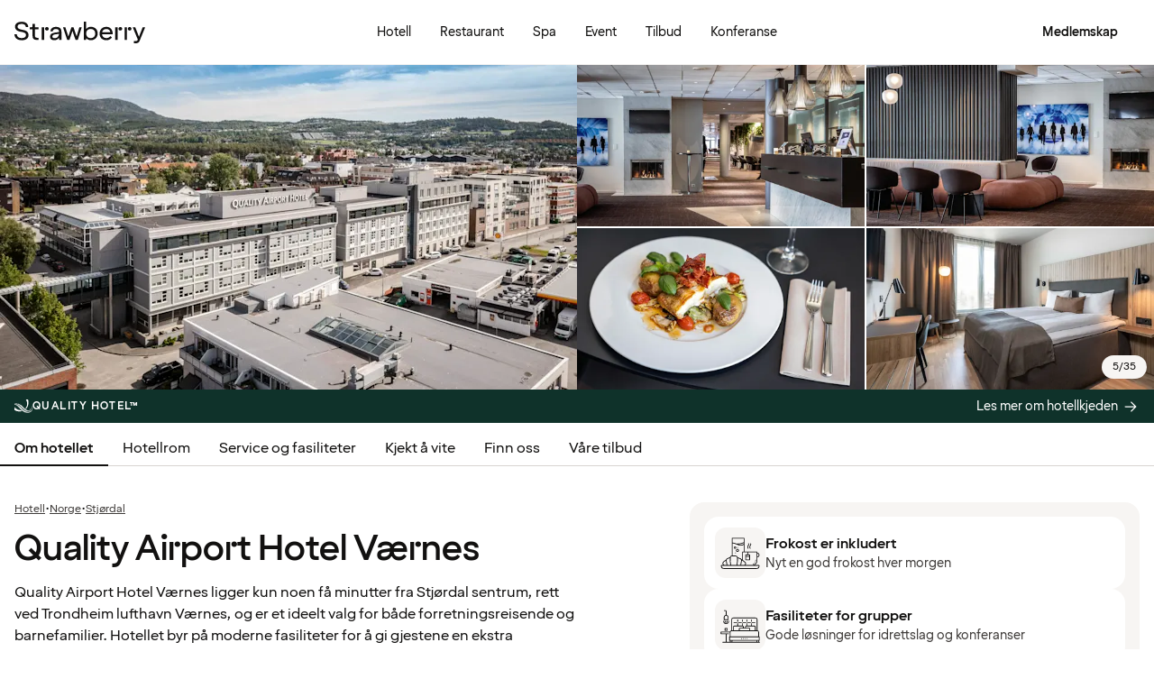

--- FILE ---
content_type: text/html; charset=utf-8
request_url: https://www.google.com/recaptcha/api2/anchor?ar=1&k=6LeXQwIaAAAAAOxl4IY4EkGJm3fkyHuIEXOFzL25&co=aHR0cHM6Ly93d3cuc3RyYXdiZXJyeS5ubzo0NDM.&hl=en&v=jdMmXeCQEkPbnFDy9T04NbgJ&size=invisible&anchor-ms=20000&execute-ms=15000&cb=o2gj67td2pro
body_size: 46573
content:
<!DOCTYPE HTML><html dir="ltr" lang="en"><head><meta http-equiv="Content-Type" content="text/html; charset=UTF-8">
<meta http-equiv="X-UA-Compatible" content="IE=edge">
<title>reCAPTCHA</title>
<style type="text/css">
/* cyrillic-ext */
@font-face {
  font-family: 'Roboto';
  font-style: normal;
  font-weight: 400;
  font-stretch: 100%;
  src: url(//fonts.gstatic.com/s/roboto/v48/KFO7CnqEu92Fr1ME7kSn66aGLdTylUAMa3GUBHMdazTgWw.woff2) format('woff2');
  unicode-range: U+0460-052F, U+1C80-1C8A, U+20B4, U+2DE0-2DFF, U+A640-A69F, U+FE2E-FE2F;
}
/* cyrillic */
@font-face {
  font-family: 'Roboto';
  font-style: normal;
  font-weight: 400;
  font-stretch: 100%;
  src: url(//fonts.gstatic.com/s/roboto/v48/KFO7CnqEu92Fr1ME7kSn66aGLdTylUAMa3iUBHMdazTgWw.woff2) format('woff2');
  unicode-range: U+0301, U+0400-045F, U+0490-0491, U+04B0-04B1, U+2116;
}
/* greek-ext */
@font-face {
  font-family: 'Roboto';
  font-style: normal;
  font-weight: 400;
  font-stretch: 100%;
  src: url(//fonts.gstatic.com/s/roboto/v48/KFO7CnqEu92Fr1ME7kSn66aGLdTylUAMa3CUBHMdazTgWw.woff2) format('woff2');
  unicode-range: U+1F00-1FFF;
}
/* greek */
@font-face {
  font-family: 'Roboto';
  font-style: normal;
  font-weight: 400;
  font-stretch: 100%;
  src: url(//fonts.gstatic.com/s/roboto/v48/KFO7CnqEu92Fr1ME7kSn66aGLdTylUAMa3-UBHMdazTgWw.woff2) format('woff2');
  unicode-range: U+0370-0377, U+037A-037F, U+0384-038A, U+038C, U+038E-03A1, U+03A3-03FF;
}
/* math */
@font-face {
  font-family: 'Roboto';
  font-style: normal;
  font-weight: 400;
  font-stretch: 100%;
  src: url(//fonts.gstatic.com/s/roboto/v48/KFO7CnqEu92Fr1ME7kSn66aGLdTylUAMawCUBHMdazTgWw.woff2) format('woff2');
  unicode-range: U+0302-0303, U+0305, U+0307-0308, U+0310, U+0312, U+0315, U+031A, U+0326-0327, U+032C, U+032F-0330, U+0332-0333, U+0338, U+033A, U+0346, U+034D, U+0391-03A1, U+03A3-03A9, U+03B1-03C9, U+03D1, U+03D5-03D6, U+03F0-03F1, U+03F4-03F5, U+2016-2017, U+2034-2038, U+203C, U+2040, U+2043, U+2047, U+2050, U+2057, U+205F, U+2070-2071, U+2074-208E, U+2090-209C, U+20D0-20DC, U+20E1, U+20E5-20EF, U+2100-2112, U+2114-2115, U+2117-2121, U+2123-214F, U+2190, U+2192, U+2194-21AE, U+21B0-21E5, U+21F1-21F2, U+21F4-2211, U+2213-2214, U+2216-22FF, U+2308-230B, U+2310, U+2319, U+231C-2321, U+2336-237A, U+237C, U+2395, U+239B-23B7, U+23D0, U+23DC-23E1, U+2474-2475, U+25AF, U+25B3, U+25B7, U+25BD, U+25C1, U+25CA, U+25CC, U+25FB, U+266D-266F, U+27C0-27FF, U+2900-2AFF, U+2B0E-2B11, U+2B30-2B4C, U+2BFE, U+3030, U+FF5B, U+FF5D, U+1D400-1D7FF, U+1EE00-1EEFF;
}
/* symbols */
@font-face {
  font-family: 'Roboto';
  font-style: normal;
  font-weight: 400;
  font-stretch: 100%;
  src: url(//fonts.gstatic.com/s/roboto/v48/KFO7CnqEu92Fr1ME7kSn66aGLdTylUAMaxKUBHMdazTgWw.woff2) format('woff2');
  unicode-range: U+0001-000C, U+000E-001F, U+007F-009F, U+20DD-20E0, U+20E2-20E4, U+2150-218F, U+2190, U+2192, U+2194-2199, U+21AF, U+21E6-21F0, U+21F3, U+2218-2219, U+2299, U+22C4-22C6, U+2300-243F, U+2440-244A, U+2460-24FF, U+25A0-27BF, U+2800-28FF, U+2921-2922, U+2981, U+29BF, U+29EB, U+2B00-2BFF, U+4DC0-4DFF, U+FFF9-FFFB, U+10140-1018E, U+10190-1019C, U+101A0, U+101D0-101FD, U+102E0-102FB, U+10E60-10E7E, U+1D2C0-1D2D3, U+1D2E0-1D37F, U+1F000-1F0FF, U+1F100-1F1AD, U+1F1E6-1F1FF, U+1F30D-1F30F, U+1F315, U+1F31C, U+1F31E, U+1F320-1F32C, U+1F336, U+1F378, U+1F37D, U+1F382, U+1F393-1F39F, U+1F3A7-1F3A8, U+1F3AC-1F3AF, U+1F3C2, U+1F3C4-1F3C6, U+1F3CA-1F3CE, U+1F3D4-1F3E0, U+1F3ED, U+1F3F1-1F3F3, U+1F3F5-1F3F7, U+1F408, U+1F415, U+1F41F, U+1F426, U+1F43F, U+1F441-1F442, U+1F444, U+1F446-1F449, U+1F44C-1F44E, U+1F453, U+1F46A, U+1F47D, U+1F4A3, U+1F4B0, U+1F4B3, U+1F4B9, U+1F4BB, U+1F4BF, U+1F4C8-1F4CB, U+1F4D6, U+1F4DA, U+1F4DF, U+1F4E3-1F4E6, U+1F4EA-1F4ED, U+1F4F7, U+1F4F9-1F4FB, U+1F4FD-1F4FE, U+1F503, U+1F507-1F50B, U+1F50D, U+1F512-1F513, U+1F53E-1F54A, U+1F54F-1F5FA, U+1F610, U+1F650-1F67F, U+1F687, U+1F68D, U+1F691, U+1F694, U+1F698, U+1F6AD, U+1F6B2, U+1F6B9-1F6BA, U+1F6BC, U+1F6C6-1F6CF, U+1F6D3-1F6D7, U+1F6E0-1F6EA, U+1F6F0-1F6F3, U+1F6F7-1F6FC, U+1F700-1F7FF, U+1F800-1F80B, U+1F810-1F847, U+1F850-1F859, U+1F860-1F887, U+1F890-1F8AD, U+1F8B0-1F8BB, U+1F8C0-1F8C1, U+1F900-1F90B, U+1F93B, U+1F946, U+1F984, U+1F996, U+1F9E9, U+1FA00-1FA6F, U+1FA70-1FA7C, U+1FA80-1FA89, U+1FA8F-1FAC6, U+1FACE-1FADC, U+1FADF-1FAE9, U+1FAF0-1FAF8, U+1FB00-1FBFF;
}
/* vietnamese */
@font-face {
  font-family: 'Roboto';
  font-style: normal;
  font-weight: 400;
  font-stretch: 100%;
  src: url(//fonts.gstatic.com/s/roboto/v48/KFO7CnqEu92Fr1ME7kSn66aGLdTylUAMa3OUBHMdazTgWw.woff2) format('woff2');
  unicode-range: U+0102-0103, U+0110-0111, U+0128-0129, U+0168-0169, U+01A0-01A1, U+01AF-01B0, U+0300-0301, U+0303-0304, U+0308-0309, U+0323, U+0329, U+1EA0-1EF9, U+20AB;
}
/* latin-ext */
@font-face {
  font-family: 'Roboto';
  font-style: normal;
  font-weight: 400;
  font-stretch: 100%;
  src: url(//fonts.gstatic.com/s/roboto/v48/KFO7CnqEu92Fr1ME7kSn66aGLdTylUAMa3KUBHMdazTgWw.woff2) format('woff2');
  unicode-range: U+0100-02BA, U+02BD-02C5, U+02C7-02CC, U+02CE-02D7, U+02DD-02FF, U+0304, U+0308, U+0329, U+1D00-1DBF, U+1E00-1E9F, U+1EF2-1EFF, U+2020, U+20A0-20AB, U+20AD-20C0, U+2113, U+2C60-2C7F, U+A720-A7FF;
}
/* latin */
@font-face {
  font-family: 'Roboto';
  font-style: normal;
  font-weight: 400;
  font-stretch: 100%;
  src: url(//fonts.gstatic.com/s/roboto/v48/KFO7CnqEu92Fr1ME7kSn66aGLdTylUAMa3yUBHMdazQ.woff2) format('woff2');
  unicode-range: U+0000-00FF, U+0131, U+0152-0153, U+02BB-02BC, U+02C6, U+02DA, U+02DC, U+0304, U+0308, U+0329, U+2000-206F, U+20AC, U+2122, U+2191, U+2193, U+2212, U+2215, U+FEFF, U+FFFD;
}
/* cyrillic-ext */
@font-face {
  font-family: 'Roboto';
  font-style: normal;
  font-weight: 500;
  font-stretch: 100%;
  src: url(//fonts.gstatic.com/s/roboto/v48/KFO7CnqEu92Fr1ME7kSn66aGLdTylUAMa3GUBHMdazTgWw.woff2) format('woff2');
  unicode-range: U+0460-052F, U+1C80-1C8A, U+20B4, U+2DE0-2DFF, U+A640-A69F, U+FE2E-FE2F;
}
/* cyrillic */
@font-face {
  font-family: 'Roboto';
  font-style: normal;
  font-weight: 500;
  font-stretch: 100%;
  src: url(//fonts.gstatic.com/s/roboto/v48/KFO7CnqEu92Fr1ME7kSn66aGLdTylUAMa3iUBHMdazTgWw.woff2) format('woff2');
  unicode-range: U+0301, U+0400-045F, U+0490-0491, U+04B0-04B1, U+2116;
}
/* greek-ext */
@font-face {
  font-family: 'Roboto';
  font-style: normal;
  font-weight: 500;
  font-stretch: 100%;
  src: url(//fonts.gstatic.com/s/roboto/v48/KFO7CnqEu92Fr1ME7kSn66aGLdTylUAMa3CUBHMdazTgWw.woff2) format('woff2');
  unicode-range: U+1F00-1FFF;
}
/* greek */
@font-face {
  font-family: 'Roboto';
  font-style: normal;
  font-weight: 500;
  font-stretch: 100%;
  src: url(//fonts.gstatic.com/s/roboto/v48/KFO7CnqEu92Fr1ME7kSn66aGLdTylUAMa3-UBHMdazTgWw.woff2) format('woff2');
  unicode-range: U+0370-0377, U+037A-037F, U+0384-038A, U+038C, U+038E-03A1, U+03A3-03FF;
}
/* math */
@font-face {
  font-family: 'Roboto';
  font-style: normal;
  font-weight: 500;
  font-stretch: 100%;
  src: url(//fonts.gstatic.com/s/roboto/v48/KFO7CnqEu92Fr1ME7kSn66aGLdTylUAMawCUBHMdazTgWw.woff2) format('woff2');
  unicode-range: U+0302-0303, U+0305, U+0307-0308, U+0310, U+0312, U+0315, U+031A, U+0326-0327, U+032C, U+032F-0330, U+0332-0333, U+0338, U+033A, U+0346, U+034D, U+0391-03A1, U+03A3-03A9, U+03B1-03C9, U+03D1, U+03D5-03D6, U+03F0-03F1, U+03F4-03F5, U+2016-2017, U+2034-2038, U+203C, U+2040, U+2043, U+2047, U+2050, U+2057, U+205F, U+2070-2071, U+2074-208E, U+2090-209C, U+20D0-20DC, U+20E1, U+20E5-20EF, U+2100-2112, U+2114-2115, U+2117-2121, U+2123-214F, U+2190, U+2192, U+2194-21AE, U+21B0-21E5, U+21F1-21F2, U+21F4-2211, U+2213-2214, U+2216-22FF, U+2308-230B, U+2310, U+2319, U+231C-2321, U+2336-237A, U+237C, U+2395, U+239B-23B7, U+23D0, U+23DC-23E1, U+2474-2475, U+25AF, U+25B3, U+25B7, U+25BD, U+25C1, U+25CA, U+25CC, U+25FB, U+266D-266F, U+27C0-27FF, U+2900-2AFF, U+2B0E-2B11, U+2B30-2B4C, U+2BFE, U+3030, U+FF5B, U+FF5D, U+1D400-1D7FF, U+1EE00-1EEFF;
}
/* symbols */
@font-face {
  font-family: 'Roboto';
  font-style: normal;
  font-weight: 500;
  font-stretch: 100%;
  src: url(//fonts.gstatic.com/s/roboto/v48/KFO7CnqEu92Fr1ME7kSn66aGLdTylUAMaxKUBHMdazTgWw.woff2) format('woff2');
  unicode-range: U+0001-000C, U+000E-001F, U+007F-009F, U+20DD-20E0, U+20E2-20E4, U+2150-218F, U+2190, U+2192, U+2194-2199, U+21AF, U+21E6-21F0, U+21F3, U+2218-2219, U+2299, U+22C4-22C6, U+2300-243F, U+2440-244A, U+2460-24FF, U+25A0-27BF, U+2800-28FF, U+2921-2922, U+2981, U+29BF, U+29EB, U+2B00-2BFF, U+4DC0-4DFF, U+FFF9-FFFB, U+10140-1018E, U+10190-1019C, U+101A0, U+101D0-101FD, U+102E0-102FB, U+10E60-10E7E, U+1D2C0-1D2D3, U+1D2E0-1D37F, U+1F000-1F0FF, U+1F100-1F1AD, U+1F1E6-1F1FF, U+1F30D-1F30F, U+1F315, U+1F31C, U+1F31E, U+1F320-1F32C, U+1F336, U+1F378, U+1F37D, U+1F382, U+1F393-1F39F, U+1F3A7-1F3A8, U+1F3AC-1F3AF, U+1F3C2, U+1F3C4-1F3C6, U+1F3CA-1F3CE, U+1F3D4-1F3E0, U+1F3ED, U+1F3F1-1F3F3, U+1F3F5-1F3F7, U+1F408, U+1F415, U+1F41F, U+1F426, U+1F43F, U+1F441-1F442, U+1F444, U+1F446-1F449, U+1F44C-1F44E, U+1F453, U+1F46A, U+1F47D, U+1F4A3, U+1F4B0, U+1F4B3, U+1F4B9, U+1F4BB, U+1F4BF, U+1F4C8-1F4CB, U+1F4D6, U+1F4DA, U+1F4DF, U+1F4E3-1F4E6, U+1F4EA-1F4ED, U+1F4F7, U+1F4F9-1F4FB, U+1F4FD-1F4FE, U+1F503, U+1F507-1F50B, U+1F50D, U+1F512-1F513, U+1F53E-1F54A, U+1F54F-1F5FA, U+1F610, U+1F650-1F67F, U+1F687, U+1F68D, U+1F691, U+1F694, U+1F698, U+1F6AD, U+1F6B2, U+1F6B9-1F6BA, U+1F6BC, U+1F6C6-1F6CF, U+1F6D3-1F6D7, U+1F6E0-1F6EA, U+1F6F0-1F6F3, U+1F6F7-1F6FC, U+1F700-1F7FF, U+1F800-1F80B, U+1F810-1F847, U+1F850-1F859, U+1F860-1F887, U+1F890-1F8AD, U+1F8B0-1F8BB, U+1F8C0-1F8C1, U+1F900-1F90B, U+1F93B, U+1F946, U+1F984, U+1F996, U+1F9E9, U+1FA00-1FA6F, U+1FA70-1FA7C, U+1FA80-1FA89, U+1FA8F-1FAC6, U+1FACE-1FADC, U+1FADF-1FAE9, U+1FAF0-1FAF8, U+1FB00-1FBFF;
}
/* vietnamese */
@font-face {
  font-family: 'Roboto';
  font-style: normal;
  font-weight: 500;
  font-stretch: 100%;
  src: url(//fonts.gstatic.com/s/roboto/v48/KFO7CnqEu92Fr1ME7kSn66aGLdTylUAMa3OUBHMdazTgWw.woff2) format('woff2');
  unicode-range: U+0102-0103, U+0110-0111, U+0128-0129, U+0168-0169, U+01A0-01A1, U+01AF-01B0, U+0300-0301, U+0303-0304, U+0308-0309, U+0323, U+0329, U+1EA0-1EF9, U+20AB;
}
/* latin-ext */
@font-face {
  font-family: 'Roboto';
  font-style: normal;
  font-weight: 500;
  font-stretch: 100%;
  src: url(//fonts.gstatic.com/s/roboto/v48/KFO7CnqEu92Fr1ME7kSn66aGLdTylUAMa3KUBHMdazTgWw.woff2) format('woff2');
  unicode-range: U+0100-02BA, U+02BD-02C5, U+02C7-02CC, U+02CE-02D7, U+02DD-02FF, U+0304, U+0308, U+0329, U+1D00-1DBF, U+1E00-1E9F, U+1EF2-1EFF, U+2020, U+20A0-20AB, U+20AD-20C0, U+2113, U+2C60-2C7F, U+A720-A7FF;
}
/* latin */
@font-face {
  font-family: 'Roboto';
  font-style: normal;
  font-weight: 500;
  font-stretch: 100%;
  src: url(//fonts.gstatic.com/s/roboto/v48/KFO7CnqEu92Fr1ME7kSn66aGLdTylUAMa3yUBHMdazQ.woff2) format('woff2');
  unicode-range: U+0000-00FF, U+0131, U+0152-0153, U+02BB-02BC, U+02C6, U+02DA, U+02DC, U+0304, U+0308, U+0329, U+2000-206F, U+20AC, U+2122, U+2191, U+2193, U+2212, U+2215, U+FEFF, U+FFFD;
}
/* cyrillic-ext */
@font-face {
  font-family: 'Roboto';
  font-style: normal;
  font-weight: 900;
  font-stretch: 100%;
  src: url(//fonts.gstatic.com/s/roboto/v48/KFO7CnqEu92Fr1ME7kSn66aGLdTylUAMa3GUBHMdazTgWw.woff2) format('woff2');
  unicode-range: U+0460-052F, U+1C80-1C8A, U+20B4, U+2DE0-2DFF, U+A640-A69F, U+FE2E-FE2F;
}
/* cyrillic */
@font-face {
  font-family: 'Roboto';
  font-style: normal;
  font-weight: 900;
  font-stretch: 100%;
  src: url(//fonts.gstatic.com/s/roboto/v48/KFO7CnqEu92Fr1ME7kSn66aGLdTylUAMa3iUBHMdazTgWw.woff2) format('woff2');
  unicode-range: U+0301, U+0400-045F, U+0490-0491, U+04B0-04B1, U+2116;
}
/* greek-ext */
@font-face {
  font-family: 'Roboto';
  font-style: normal;
  font-weight: 900;
  font-stretch: 100%;
  src: url(//fonts.gstatic.com/s/roboto/v48/KFO7CnqEu92Fr1ME7kSn66aGLdTylUAMa3CUBHMdazTgWw.woff2) format('woff2');
  unicode-range: U+1F00-1FFF;
}
/* greek */
@font-face {
  font-family: 'Roboto';
  font-style: normal;
  font-weight: 900;
  font-stretch: 100%;
  src: url(//fonts.gstatic.com/s/roboto/v48/KFO7CnqEu92Fr1ME7kSn66aGLdTylUAMa3-UBHMdazTgWw.woff2) format('woff2');
  unicode-range: U+0370-0377, U+037A-037F, U+0384-038A, U+038C, U+038E-03A1, U+03A3-03FF;
}
/* math */
@font-face {
  font-family: 'Roboto';
  font-style: normal;
  font-weight: 900;
  font-stretch: 100%;
  src: url(//fonts.gstatic.com/s/roboto/v48/KFO7CnqEu92Fr1ME7kSn66aGLdTylUAMawCUBHMdazTgWw.woff2) format('woff2');
  unicode-range: U+0302-0303, U+0305, U+0307-0308, U+0310, U+0312, U+0315, U+031A, U+0326-0327, U+032C, U+032F-0330, U+0332-0333, U+0338, U+033A, U+0346, U+034D, U+0391-03A1, U+03A3-03A9, U+03B1-03C9, U+03D1, U+03D5-03D6, U+03F0-03F1, U+03F4-03F5, U+2016-2017, U+2034-2038, U+203C, U+2040, U+2043, U+2047, U+2050, U+2057, U+205F, U+2070-2071, U+2074-208E, U+2090-209C, U+20D0-20DC, U+20E1, U+20E5-20EF, U+2100-2112, U+2114-2115, U+2117-2121, U+2123-214F, U+2190, U+2192, U+2194-21AE, U+21B0-21E5, U+21F1-21F2, U+21F4-2211, U+2213-2214, U+2216-22FF, U+2308-230B, U+2310, U+2319, U+231C-2321, U+2336-237A, U+237C, U+2395, U+239B-23B7, U+23D0, U+23DC-23E1, U+2474-2475, U+25AF, U+25B3, U+25B7, U+25BD, U+25C1, U+25CA, U+25CC, U+25FB, U+266D-266F, U+27C0-27FF, U+2900-2AFF, U+2B0E-2B11, U+2B30-2B4C, U+2BFE, U+3030, U+FF5B, U+FF5D, U+1D400-1D7FF, U+1EE00-1EEFF;
}
/* symbols */
@font-face {
  font-family: 'Roboto';
  font-style: normal;
  font-weight: 900;
  font-stretch: 100%;
  src: url(//fonts.gstatic.com/s/roboto/v48/KFO7CnqEu92Fr1ME7kSn66aGLdTylUAMaxKUBHMdazTgWw.woff2) format('woff2');
  unicode-range: U+0001-000C, U+000E-001F, U+007F-009F, U+20DD-20E0, U+20E2-20E4, U+2150-218F, U+2190, U+2192, U+2194-2199, U+21AF, U+21E6-21F0, U+21F3, U+2218-2219, U+2299, U+22C4-22C6, U+2300-243F, U+2440-244A, U+2460-24FF, U+25A0-27BF, U+2800-28FF, U+2921-2922, U+2981, U+29BF, U+29EB, U+2B00-2BFF, U+4DC0-4DFF, U+FFF9-FFFB, U+10140-1018E, U+10190-1019C, U+101A0, U+101D0-101FD, U+102E0-102FB, U+10E60-10E7E, U+1D2C0-1D2D3, U+1D2E0-1D37F, U+1F000-1F0FF, U+1F100-1F1AD, U+1F1E6-1F1FF, U+1F30D-1F30F, U+1F315, U+1F31C, U+1F31E, U+1F320-1F32C, U+1F336, U+1F378, U+1F37D, U+1F382, U+1F393-1F39F, U+1F3A7-1F3A8, U+1F3AC-1F3AF, U+1F3C2, U+1F3C4-1F3C6, U+1F3CA-1F3CE, U+1F3D4-1F3E0, U+1F3ED, U+1F3F1-1F3F3, U+1F3F5-1F3F7, U+1F408, U+1F415, U+1F41F, U+1F426, U+1F43F, U+1F441-1F442, U+1F444, U+1F446-1F449, U+1F44C-1F44E, U+1F453, U+1F46A, U+1F47D, U+1F4A3, U+1F4B0, U+1F4B3, U+1F4B9, U+1F4BB, U+1F4BF, U+1F4C8-1F4CB, U+1F4D6, U+1F4DA, U+1F4DF, U+1F4E3-1F4E6, U+1F4EA-1F4ED, U+1F4F7, U+1F4F9-1F4FB, U+1F4FD-1F4FE, U+1F503, U+1F507-1F50B, U+1F50D, U+1F512-1F513, U+1F53E-1F54A, U+1F54F-1F5FA, U+1F610, U+1F650-1F67F, U+1F687, U+1F68D, U+1F691, U+1F694, U+1F698, U+1F6AD, U+1F6B2, U+1F6B9-1F6BA, U+1F6BC, U+1F6C6-1F6CF, U+1F6D3-1F6D7, U+1F6E0-1F6EA, U+1F6F0-1F6F3, U+1F6F7-1F6FC, U+1F700-1F7FF, U+1F800-1F80B, U+1F810-1F847, U+1F850-1F859, U+1F860-1F887, U+1F890-1F8AD, U+1F8B0-1F8BB, U+1F8C0-1F8C1, U+1F900-1F90B, U+1F93B, U+1F946, U+1F984, U+1F996, U+1F9E9, U+1FA00-1FA6F, U+1FA70-1FA7C, U+1FA80-1FA89, U+1FA8F-1FAC6, U+1FACE-1FADC, U+1FADF-1FAE9, U+1FAF0-1FAF8, U+1FB00-1FBFF;
}
/* vietnamese */
@font-face {
  font-family: 'Roboto';
  font-style: normal;
  font-weight: 900;
  font-stretch: 100%;
  src: url(//fonts.gstatic.com/s/roboto/v48/KFO7CnqEu92Fr1ME7kSn66aGLdTylUAMa3OUBHMdazTgWw.woff2) format('woff2');
  unicode-range: U+0102-0103, U+0110-0111, U+0128-0129, U+0168-0169, U+01A0-01A1, U+01AF-01B0, U+0300-0301, U+0303-0304, U+0308-0309, U+0323, U+0329, U+1EA0-1EF9, U+20AB;
}
/* latin-ext */
@font-face {
  font-family: 'Roboto';
  font-style: normal;
  font-weight: 900;
  font-stretch: 100%;
  src: url(//fonts.gstatic.com/s/roboto/v48/KFO7CnqEu92Fr1ME7kSn66aGLdTylUAMa3KUBHMdazTgWw.woff2) format('woff2');
  unicode-range: U+0100-02BA, U+02BD-02C5, U+02C7-02CC, U+02CE-02D7, U+02DD-02FF, U+0304, U+0308, U+0329, U+1D00-1DBF, U+1E00-1E9F, U+1EF2-1EFF, U+2020, U+20A0-20AB, U+20AD-20C0, U+2113, U+2C60-2C7F, U+A720-A7FF;
}
/* latin */
@font-face {
  font-family: 'Roboto';
  font-style: normal;
  font-weight: 900;
  font-stretch: 100%;
  src: url(//fonts.gstatic.com/s/roboto/v48/KFO7CnqEu92Fr1ME7kSn66aGLdTylUAMa3yUBHMdazQ.woff2) format('woff2');
  unicode-range: U+0000-00FF, U+0131, U+0152-0153, U+02BB-02BC, U+02C6, U+02DA, U+02DC, U+0304, U+0308, U+0329, U+2000-206F, U+20AC, U+2122, U+2191, U+2193, U+2212, U+2215, U+FEFF, U+FFFD;
}

</style>
<link rel="stylesheet" type="text/css" href="https://www.gstatic.com/recaptcha/releases/jdMmXeCQEkPbnFDy9T04NbgJ/styles__ltr.css">
<script nonce="O0ioSUVbyUYP2Yw479Sn2A" type="text/javascript">window['__recaptcha_api'] = 'https://www.google.com/recaptcha/api2/';</script>
<script type="text/javascript" src="https://www.gstatic.com/recaptcha/releases/jdMmXeCQEkPbnFDy9T04NbgJ/recaptcha__en.js" nonce="O0ioSUVbyUYP2Yw479Sn2A">
      
    </script></head>
<body><div id="rc-anchor-alert" class="rc-anchor-alert"></div>
<input type="hidden" id="recaptcha-token" value="[base64]">
<script type="text/javascript" nonce="O0ioSUVbyUYP2Yw479Sn2A">
      recaptcha.anchor.Main.init("[\x22ainput\x22,[\x22bgdata\x22,\x22\x22,\[base64]/[base64]/[base64]/UFtJKytdPXg6KHg8MjA0OD9QW0krK109eD4+NnwxOTI6KCh4JjY0NTEyKT09NTUyOTYmJkwrMTxULmxlbmd0aCYmKFQuY2hhckNvZGVBdChMKzEpJjY0NTEyKT09NTYzMjA/[base64]/[base64]/bmV3IEVbZV0oZFswXSk6cT09Mj9uZXcgRVtlXShkWzBdLGRbMV0pOnE9PTM/bmV3IEVbZV0oZFswXSxkWzFdLGRbMl0pOnE9PTQ/[base64]/[base64]/eC5QW1RdLmNvbmNhdChMKTp4LlBbVF09SG0oeCxMKTtlbHNle2lmKHgubkkmJlQhPTM2MilyZXR1cm47VD09MjU0fHxUPT0xNzl8fFQ9PTgxfHxUPT00MjV8fFQ9PTIwfHxUPT00fHxUPT0xMjN8fFQ9PTE0MHx8VD09MzA1fHxUPT00NzY/[base64]/[base64]/[base64]/[base64]/[base64]/[base64]/[base64]/[base64]\\u003d\\u003d\x22,\[base64]\\u003d\\u003d\x22,\[base64]/DsMOXWsKVflF1eE0nw7hfU8KNwp/DtmVTEMKzwoAjw5QiDXzCtHdfe1srADvCokFXagPDmzDDk2JCw5/DnWN/w4jCv8KxQ2VFwo7CmMKow5FDw4N9w7RTesOnwqzClTzDmlfCglVdw6TDsVrDl8KtwqYEwrk/Z8KGwq7CnMOOwqFzw4kMw6LDgBvClDFSSD/[base64]/[base64]/Yxo4amLDowbClMKyFgfCrAQ9PcKrJVPDgcOdJUvDq8OJQcOlOhguw6TDsMOidQ/CusOqf3nDl1s1wrlLwrpjwqA+wp4jwrQfe3zDsEnDuMODIg0IMDjCgMKowrkHNUPCvcOWQB3CuTjDscKOI8KAM8K0CMO5w7lUwqvDsFzCkhzDhQg/[base64]/woDDtE3CtsOOEGrDuBLCuQPCu1BIYmY6XzkKw65iA8Kzd8O7w45ldG/Co8Okw77CljDCnsOpYjpnCDHDjMK/wrwew5EYwrLDhF9QQcKAG8KweHfCsl8YwqTDu8OcwrstwpVqdMOTw6BGwpUCw4cDQMK2w4fDkMKRMMOBI1/CpB1IwpfDnTvDgcKdw5UnKMKbwr/CkSoPMHHDgx9WNWDDjVlbw5vDgsO5wqxOQBk/LMOhw5nDpMOkYMKXw7AKwpEUSsOawpsjcsKbM0oVBUtkw4nCscKVw77CnsOUCTAXwrMNWsKfRA/Ci2bCtcOMwpgTI3wWwr5Mw5JTM8OJPcOTw4YTTix7XDvCgMO/asO1VcK/PcOrw7sbwo0rworCqMK4wqYVfV7CpcKnw6chPUDDjsOow5XCvcKqw4Fkwr1odG/[base64]/FxsvwqDCvcKuwqdpwqN3AMKvDcOoacOJw7hQwqnDgz/CisOsEzrCu2nCgMKPbkbDhMOTaMOjwo3CisOvwrUNwr5beCzDj8OhPQEbwpLClgzDql7Dg2U+Eypaw6vDuFI6ImPDmlDDncOHcComw5JgVyQxcsKZe8OZJUTCsVDClcOvw4ocw5t4e2cpw78ww4rDpV7CrzFBLcOod283wpxPesK3BsOnw7PDqG9NwrZ/[base64]/CjsKyw7Ype8OLwpTDoyzDlMOZdsO6ERzCmcOuXRHChcKiwrp/wr3CmsO1wpwnCRLCusKudRInw7PCggpvw6TDnTJKWUkIw7NRwqx2YsOSFVfCrHXDucOVwrzCgCZBw5XDqcKDw6LCvMOxTcOTcETCrsK5w4TCtsOXw55nwpnCjQkTXXdfw6TDvMKiKA8SBsKHw5FhTmvChcOBKRHChGxHwpsxwqFbw7BkPjIaw4rDg8KVSjfDnBMrwq/CoQt0UcKVw5jCgcKuw4FDw5p+S8KFDk7CujbDrhw4VMKvwpACwoLDtXF+w7RHXMKzw4TCjMKlJATDnlt2wpfCiEdOw7RHTUHDvATDgcKKw7/[base64]/[base64]/DhA3DkMOowrjCpEAuCyDCrsKYw75rSsOZw5pEw6PCsSJlw6twYQ5pG8OEwq12wr/CtsKfw4hCKMKIK8O3WcK2eFhcw5MFw6fCtMOFw5PCiWTCuQZITnlyw6bCtR4bw49EDcKJwoxjVcOaFSpeQHBwU8KyworCgjgHBMKZwpdhYsOrHMOOwqDDpSYcw6/[base64]/DjcK6wpzDnQ0Jw4LCj8KGw6w2S8K4wqDDik3DiQvDmz8/[base64]/CtGNvLS0uFcKnwr5BXAMqwoRXS8Krw6jDusOXAw7Cl8OrAcKae8K4QlEywqzCs8KpUl3Cj8KKMGjCm8K/[base64]/Ci3wtCcKowqvDsm8Rw6zCjBnCscOxdsKEAmc5f8OSw6kNwrgXN8OwTcO3YDPDn8KJFzUhw4XDhGlKOcKFw7DCu8OZwpPDjMKAwq8Iw7xWwrQMw6wxw6/DqX81wrUoKiDDrcO2TMOawq9ew63DjjBVw7thw4PCr3/CtwTDmMKmwolxfcOjEsK6QzjCiMKUfcKIw5NTw5zCjQ9kwps9CELCjRpAw6VSJiFDQWbCsMK/wr3DocOXVQRiwrTCu2M/dsOzPld0w69zwq3Cv3/Cok7DgRrCoMO7wrcsw7BdwpHDnsO6W8O0JDTDucKEwpUYw55mw7FTw79pwpB3woVMw71+clxmwrp7O0g8ZR3Cl0Mkw53Dn8KZw6PCn8KeT8ODBMOxw6lEwqdtaDfCpAAJPlYnwonDsAsjwr/[base64]/[base64]/CuMOiwrHCtcObwr3CvmECw6HCnRA+wqI0QRzCuMKxBi5ABHoHJMOhYMKgNlJSAcKKw7vDv1VQwrQHEFbCkzBSw7rDsCLDm8KeCBtVw7bDnV90wqTCgidmYFHDqj/[base64]/USFmTsK2B2Y9w4IKSsKhwobCiMKPcsKgw7zDtsOKwrDCsg4zwpNtwrtcw4/CuMOWGljCo3bCpsK1TWYIwqJLwrF6csKcRh0kwrHDusOGwrEydh5nbcK1X8OkWsKEan4Xw7JCw513bMKqXMOBD8OXO8O0w5lww4DCgsKaw7/[base64]/w6bDicO6w69PesO+W8Kfw6zDqsO4wozDjwYZF8KwOC1CMMK/w70yZcK9dsOcw6zCr8K4FBh/aXvCv8K2UMKwLWQCf1PDnMOBN2BmMH42woxtw4pYDsOTwodkwr/DrCVuMGLCsMK8w6IgwqAmfggZw7zDnMK4PsKGfzPClsOEw6rCrMKMw7rDpsKZw7rCkGTDvsOIwoAFwrHDlMK2K23DtRVDLMO/wo/Dt8Oxw5kJwoRYDcOzwqFuRsOafsK5w4DDgh8pw4PDtsOyCMOEwo1jKwAfw49UwqrCiMOTwrTDph3CtMOnMwLDqMOww5LDkEhRwpUPwr9/[base64]/fMKFc8KDw6nCi8OZwrI9wpQCT2jDmsOFAgYWwr3DpMKiEC03Z8KOCG7CjVoXwrkqD8Ofw5Avw6NpNiFrUBAGw6ZUNcKpw4nCsXwwfiDCrcKVTUrCo8Ocw5RNZTVhA0nDjm3Ct8K0w5zDisKJFcO2w4MPw4PCuMKULcOIKsORG2VMw5hLaMOlwoBtw5nCqmPCusKjG8K/wrnCu0zCpGXDpMKvOnRtwp4EbinCpAjChAbCmcK9V3RbwpzDoxHCtMOZw7fDgMKULSA/d8OswrzCug/Dp8KmBGFlw54DwqLDml/CrRlhEcOFw6jCqMO7HhvDnsKAWTDDgcOLQQDCjMOfWXvCtEkba8K7a8OFwr/CsMOfwpzCuGrChMKMw5gVBsOLwrdTwqnCtkrCsC7DoMKWGg7CpQPCi8OvcXzDhcOWw4zCj0VqI8OafirCmcKEYsKOJ8Kiw5UOwpljwo3CisKjwqrCksKXwpgIw4XCjcO7wp/CsHDDtn9ZHjhmMTBEw6RYIsOCwqkhwrXDq2EOFCrCsFAOw5gewqZiw6bDsTDCh202w5DCv3gawoHDtRzDvVMbwoFWw6wjw74zay/CocKjQsK7w4XDrMOfw59Nw7RJNTA8YGtdQlTDsBkgTMKWw63CrA4vAyXDuDd/Y8Krw67CncKfQMOiw5tRw7QPwrDCjxZDw4tPKQs3CSdJOcO+C8OIwrVFwonDtMK9woRhFMKGwopDCsOWwrB1L2Qowql9w6PCgcOmMcOewpzDjMOVw4bCqcOBV0AGFw3DixlKNsOfwrbDijTDhQrDuQHCucODwoUrLQHDimrDuMKHTcOow7M6w6Enw4DCgMOow5lrUh/CpSloSH8cwpfDk8KVIsO3wrLDtAVywqoSG2PDmMOlbcO/MMKvVMK0w77ChDJLw4/CjsKPwptUwqLCqV3DqMKYYsOaw4NzwrrCtwzCmWJ/[base64]/DjsOVwr4uM8OQw6l4e2bDnsKZwpjDshHCly3Dj8OqPH7CpcOwZXzDrsKfw6M/wpPCohBZwpjCmWTDvXXDt8Ocw77DlUY4w6fDucK4woTDh37CksKRw6PChsO1bMKNISMMGMOJaGBcLH4mw5phw67DnTHCvHrDkMO7BSTDlEnCssOiB8O+wqLCsMOTwrIuw4PDrAvCoXoTE38Aw7/DkUHDt8Ocw5HCvMKmVMOzw7UyPQdSwrcDMHwLIhZSHcOwBlfDkcKRagIgw5YPw4nDocKrTsKaTibCknFtw54MClrCoWQ7dsOzwqvCn3XCqwRLQsKtLxF9wqTCkEAsw6VpSsK6wpDDnMK2AsOrwp/CqmzDlTNHw401w4/DkcOpwp4/BcKuw7nCksK5w4Qne8KzRMOJdn3ChCLDtcKkw7VYRcOYHcK1w7IPDcKow5DClnc/w6LDsA/DrAtcOgRIwrYJQsK7w7PDgGjDk8KAwqLDkhQcKsO2b8KdOlvDlTfDtx4eQA/DjlE9EsOTEADDisOcwolISWDCplzDpRDClMO8MsKOGsKhw6bDt8KFwq4zEhltw67Cj8KYG8OZNgkhw40ew6HDjysGw6vCgsOPwqDCusOVw7ATA25IHMOUBcKtw5fCosKuJhXDgcKtw58Cd8OewqNaw7gew6/CjsO/FMKcCUtRcMKnSRvDi8KdNkJ0wq4Zwq1tdsOSH8KaZRR6w6oew6bCsMK7ZS7DusKHwoXDuFcMEMOBJEglJMKSMhrCicOGVMKrSMKScH/CqCrCpMK+QlwUEQ5rwoIDbgtDw7HCnwHCmyXDjS/CslhoRcOKGCsWw4ZPw5LDkMKOwpfCn8Osaz4Iw6vCpQAOw5obRyFoZzvCgkDCsFXCmcOvwoUEw7PDosObw4FgHDYlUsK5wqvCnC7DhEfCvMODIsKrwrDCjj7CmcOnIMONw6BEGiQIVsOpw4huAD/DsMK/DMKRw6TDmEczUALCoz0nwoBCw7DDigjCg2dEwqvCjcOjw7gjwo/DoltdK8KobhwXw4EmQcK5e3vCncKIZALDtF0mwrRVSMKhLMOLw4R+b8KfUSTCmltWwroqwrRxSz56UcK5XMOAwplSJ8KfQsO4O3omwrbCljLDjsKTwrZsHGcdTiAcw4bDvsOvw5LChsOAD37DonN+LsKNw5QSI8O3wqvCrkodw7rCs8OROzhlw7ZEf8O9dcKdw4NPbX/CrGwaYMOnAQvCnsKCCMKYHEjDkGzCqsOteQpWw51dwqjCgwjChw7Cvg/[base64]/DkcOVTsOPHkjDmG0hRFJvW8OzS8K+wogNI8OrwpHCrC5gw4nCoMOcwqHDpcKAwqTCkMKMbcKAf8OUw6ZwesKWw4VVQ8Ojw5bCo8KieMOlwooCAcKuwpFJwrbCocKiKMKRLXfDuwktS8KQw6sTwr1/[base64]/CtcKAw5E7fjPCuRnCr8Ktwp3DowxCbnwFw5JpCsKvwqdUdMOfw7pBw7pwDMOVbgAfwqXDvMK+c8O1w4gTOgfCuw/DlC7Do2leBh3ChCnDnMOvbkIew5xnwozCtXNzQCIwS8KDPQbCncO7esODwoxod8Orw5orw6nDpMOFw7smw4kTw4tFXsKaw6wBHUTDixNxwoknwq7CvcOYIgwMUcOIM3/[base64]/H8KoMcK3w6zCsMO/fj7CiWvCksObw7oewpJXw7V7Q0UgAkNywpjCtyPDtR9HQTdPw6kufxF/[base64]/w73DpcK4GjZsw7LCsMOOw4Y9K8KjwrTCuW8Pw6vDs1Bpwr/DmxZlwrVPF8OlwrQ8w6c2XcODfzvDuDN6IcOGwp7CpMOmw43CvsOdw4NbShTCosOfwrDCrjUOWMOrw6xGZ8OFw4N2dsOyw7TDoSdKw6lUwozCpgFGQMOxwq7Di8OaKsKWw5jDtsK4a8Kkw4vDh3JKUWARYy/CpMOpw7BEM8O7PBd/w4TDiknDkDjDglk7ScKYw7IcRsKQwog9w7LDjcOwNn/DgcK9eWXCi2TCn8ObD8Otw4LClwcvwqPCqcOIw7rDv8KewoTCgnkdFcOtIlBQw5XCtsKmwpXDrsOIwpvDk8OTwpo0w5wXYMKaw4HCjzsjY3QZw68/SMK3wprCkMKvwqp/wrHCm8OSd8KKwqLCrsOZDVrDqsKfw6Eaw781wpgBflguwoVVLm8qLsKce1PDqwd8B2RWw4/DhcOjLsOjdMKKwr42w4BCwrHDpMKEworCpsOSFA/DsArCqStOchnCtsO6wrMmSTUKw5zChVgAwp/[base64]/CtcOvw4zCkcO/[base64]/Dlic3bTxxwr9/O3Mpw7LDg8KgwqNaw5hbw7HDvMKWwoAKw7w0wovDoxTCsj7CrsKgwofDtD3CjE7DgcOdwoEPwodFwrl7GcONwrXDhH8KfcKCw50aN8ODEsOtSsKNbBNvHcKCJsO6WXgKSEdJw6FMw6/Dlnd9TcKKBU4jwrp1HnTCjx/DtMOawo0vwpjCnMKdwpvDsVrDnUIfwox3PMOAw6RqwqTDkcKaNMKYw57Coj8Gw7k5O8KXw6EMTVIqw6bDj8KpA8O7w5o2RTHCmcOlc8KQw5fCocOtw75+EsKXwojCv8KjV8KLUBjCoMOTwpDCoxTDvz/[base64]/CocK2wrkZw7QBBmBDw7jDm8OXw47DrR/[base64]/DhsOpwpgkwq/CqcONwqPDkFhpw5PCshvDpsKWMUrClj/DmR7CoAdZB8KRE0nDvT5gw4c4w798w5bDjXRNw58DwpHDv8OQw54ew5PCtsKxPjEtIcKgQcOWR8OUwpXChmfCuwPCtxo5wpvChk3DnmozQsKUw7/[base64]/DgMK6wp9Dw75FGMOVZRVvwrjDgcKwIG/DiCzDvSJyUcOBw7JeC8OEfDhzw4/[base64]/KV5YVMK5w4/[base64]/DsMKUInzDpsKDw4XCokfDpsOHw7LChsKqwpIXwrt9Uxp3w6zCpxIfc8K9w4PCjMKwRcOEw4fDoMK1woVqYk8hMsKDOMK/w5wDe8OOJsODVcOUw7HDhwHCtlTDisOPwoTCusKPw756asOAw5PDinNcXz/ClS5nw70Rwqp7wrXChEDDrMOpw5PDvgpdwr/[base64]/CviTCp8OwwpPCpsKzw7YSFxXCuXN4MMK6A8KSLcKiY8OtSMO/[base64]/w49YBsOgwrJyw47CqRtIwovDsTXDucOKKQhEwrxdEEFVwq3Dl2vDj8OfFsKQVHMIdMOMwrvCvATChMOYUcKLwqnDpH/DrkwqK8KsOXbCuMKvwoBPwprDm3LCjHtnw7hkUijDosKlLMOFw53DvBtcbTtYesOnYcKoI0zCqsO/WcOWw5NJBsOawqNRb8OSwotLYRTDu8O4wovDsMO5w5wbez1mwr/[base64]/w4YmwoZheGXCjkvDp8KEPRUsMSAjDH3DhcKDwoINw4jCtcKfwqw3HGMLCVhGJsOzUMOEw61BKsKMw6cRw7VSw43CmVnDmDrCisO9T0UswprCtw9twoPDlsKjwpZNw599CcKGwpoFMMKew5pHw5zDosOcZsKzwpbDhsOAQMOAK8O6ScK0FSHCuCLDoBZ3w7nCpgNQJH/Cg8OoccO0w4Nqw60YKcOZwrLDscKcTCvCnAN5w5nDsjHDnHsuwod5w7zDkXMIbUAWw4PDnllpwqfDgcKow7JVwqdfw6DCv8K4SAQMCkzDqy1ORMO3ecO8cXLCs8OjTnp1w5rDkMO9w5zCsFvDp8KtYV5Pwo90wrvCiFDDs8K4w7/Cn8KiwqTDisKzwrRKScK6GGJfwpFGSX5Two0fw6/ClsKZw6VHU8OrQMOnDcOFTmfCrRTDs0IawpXCvcOxWFQcBzzCnnQyLhzCicOdS0HDiAvDo2/CkFQLw6FgUjvDiMK0ecK6wonCh8KFw4fDkG0pJsOxXAbDocKkw63DjyHCngbCpcOFeMKDacK7w7wfwoPCqAxsOlN8w7lJwrlCAm9UU1lZw4w4w4Vsw5vChlAIOi3CnMK5w7YMw40bw6zDi8KSwrbDhcKTUsOfXSlPw5BEwos/w7kHw7kGw5/DlyDDrFvCqsKBw6xFLhdewpHDlMKlUMK/fXFpw7UbZiYtTMOFQxYuX8KQAsOgw5XCk8KnTH3Cs8KJaCFneVp6w7PCqjbDokDDswF4YcK+RXTCiEg2HsK/[base64]/w4UIAxcvKAPDgxHDn8OWGMKdVhnDpcK4w4BtHh0Mw73Cv8KsWCPDiURIw7TDlsKew4/CjcKxQcOXfF0lVAhYw44qwpdIw7Vdw5LChWPDu3DDmAZsw4DDkg8hw4VsSHdTw6DCsTPDh8KeNRx4DW3DgU/CmcKqLlTCvcOzw7xgL1gjwpofEcKKA8K3w4l0w7cjDsOIV8KYw5N8w63Crw3CqsKhwo9uYMKCw7BcRlXCpn5uFcOoS8KFFsKDWcKbTDbCsn3DtwnDk0nDsxjDpsOHw45RwoZ2woDCq8KXw4fCsSx/w6BAX8KkwqTDtcOqwrrCo0JmccKmYcOuw5ECIwTCnsOMwqM5LsK4DsOCNU3Ds8KFw6I/KBNQHj3Dm3/[base64]/DnkECeRvDsUY4woTDiWPDtikywpk2K8Ouwr/DlcOLwpfCi8OQA3vDgTkmw7vDsMOgLcK1w7YSw5bDt0PDjQHDjXbCpGRof8O/[base64]/CmMKZw4vCmsKnw43Dh2Rhwr1WdRNfw6drUEUaB33Dh8OFD2TDqm/CplbCisOvBUzCl8KKbTfCvF/CknxUBMOmwq7Ck0DDkUt7PR7DoCPDk8KpwrwdJlRVZ8OXVcOUwq3CksOvei7DphLChMOcN8OGw43DmcOdRTfDp0TDnlxBw73Cr8KvKsOOWmk6WzzCrsKTIcOdMcOHKHnCtMKcO8KyRyjDji/Ds8OnM8K/[base64]/CkUTDhMOOw5fDvDjDgcKKw5zDmMKTeMKiE3ZnwqzCmC4pLcKVwp3DlMOaw7PCgsKrCsKpw4PDiMOlOsK/wrfDt8Kbwr/DhlgsKHMDw4TCujvCsnQ9w6YdMylYwqtYZ8OTwq5wwr7DiMKeesKCMFB9SEDCj8ORKQ97VcO0wqcwesObw7zDi3gVV8K9H8Oxw7vDlBTDgMOUw5IlKcOUw53CvSJcwo/CusOKwok0JWFeLsOFXg3CnEwZwpMOw5XCjRLCqQLDpMKfw6sBw6nDgXfCrsK5wpvCgzzDp8KEaMKww60MUX/CjcKNZQYEwoU/w4HCosKiw4LDgcOWasOhwr15eWHDgsOUcsO5a8KvScKowrrDhiPDl8KTw6XCnwpiaXVZw7ZwGFTCl8K3IipyB1Qfw498w7PCn8OkDT3CmcKoQ0/DjMOjw6DCtHDCq8KwYcKlccKxwqhUwqosw5HDqRbCinvCssKrw4BkXlxBPcKFwonCjgfCjsKnLDfComMKw4fDo8OPwq5EwpPCkMOhwpnClirDtnwYQUHClkZ+NcKID8OEw7kmDsKrE8K2QB1+w7nDs8KjQhDDlMKZwocvTXnCp8Ouw5tgwpgtNMKIOsKTCC/CuFJkbMKsw6vDlhhjUcOzOcKkw6AsccOvwpUgI10Hwp0xGEXCl8OUw5VBZQ7DuXBSeDzDmRg9IMOkw5fClwozw6jDosKvw79TLcKKw77CsMOOUcOywqTDuBHCjwB/TMK5wp0aw6tRHMKuwpcvQsKVw4DCvHMQOh7DqgA7f2t6w47DumPCmMKRwp7DtTBxBMKaJy7CkFPDiiTDpCvDh0bDp8KMw7fDhAxXwoA7cMOGwqvCgl3Cg8OmWMOAw7jDtQ5saUDDr8KFwrTDgWUbMV3DkcKoIMK1w450woPCucKRdn3Csk3DsTXCpMK0wr/Dm1xIUMOSAsOYAMKGwpVXwpLCmgjCvcOWw45gJ8KRY8KlQ8K8QcK2w55twrx/[base64]/CrArCiDzDqFc4Ejc4fnbCpQ9nEsOpwqHCtWLCh8KFQcO7JsO6w6fDq8KHPsKrw6B5woTDnSnCv8K6fj8LOCA7wrY/BwMUw6orwrV8XsKWE8ODwqQhE07Cji3Ds0XCocKfw4lNYU9FwonDoMOFNMO5FMKywozChsKAbQ4LIxLDoyDCgMK0QcOGH8KkBFDDs8KcScO2CcK+BcO/wqfDoznDolInb8OEw63CrgXDsS0+w7PDuMKjw47Ch8KhNHjCocKJwockw7rDqsO0w4rCqBzDssOGwrHDjiTCh8KNwqbDs1LDjMKbVjPCk8OJwonDiEXCgS7Cqhpww4t/HcKNVcOPwqjDmxLClcOiw59ub8KCw6PCucKiRUU1wqTDli7CsMKswqsqwpMVBsOGcMKEIsKMRAcaw5cmMMKTw7LCvGrCgUUzw4LCnsO4P8OUw6V3Z8KLV2ETwrl0w4MdcsOfQsK0OsOZcVZQwq/DocOzDEY1YnMNQ0JEazXDuUNdUcObDcO4w7rDkcKGaUNlUMOSRBEgZcOIw63DtBgXwqpxeUnCmRZdK3fDp8O5wprDusKDLVHCsVFdJUXCm3nDmMOYDVDCmEEewqnCnsK2w6rDmz/DkWcSw4XCkMOVwooXw5nCnsOXUcOKV8KBw67DlcOhLTw9LF/[base64]/DlERZBEUWw7TDnsOFUMKHN1DDqMOzwr9/w57DhsO5csKswrZLwqVKB1xPwpNNOQ/CgSXCmXjClXLDlWbDuE54wqLCrTjDtsOZwozCuyXCrMOacz91w7lTw7Y7wo7DqsOzUiEUw4JqwqBybsOPaMOdR8K0RExBDcK8PybCiMOkGcKzLxkbwojCn8OUw53DhcO/BWk+woUiLjzCs3fDs8OIUMKywrbDu2jCgsKNw5Mlw7kHw70VwqFuw6vDkQFlwp4FchN0woPDocK/w4PCvsK9wrTChsKYw4I3T2AsY8Kgw50uVmdaHTxbGXrDuMKCwpc5JMKzw4Q/Q8KbQ1bCtT7DsMKnwpnDvllDw4PCngpANMK/w47CjXUjG8O5VljDmMKqw4PDi8KXNcOve8OhwoTDkz3CtyN+NmnDiMKxCcK2wq/Cm0LDlcK/w4BGw6nDqXXCoU7DpMOMccODw7gAe8OQwozDocOXw41Zw7LDp3PCvyFuUR9qPlEmTsKWXHzCiyfDiMOOwpfDgsOsw5Ubw6DCrwRtwppGw7zDoMOabDFmN8O+Y8OgBsKOwo/[base64]/DuUV9wpwQAikfDMObeQ3CiHsiCMOFecOGw6bDlSjCg3PDpGkEwoLCjWcqw7vDqiBxIS/DusOSw4cYw6ZDAhPCtkRWwpPCrFg/BWLDm8Kbw4rDoD8fQcKFwoYBw7nCs8OGwr/DmMONYsKxw7xGecOtX8K6M8OLMSw5wo/CosKmNsKdYj1aAMOeOyvDlcODw6UmfhfDjErCjRzCucO+wpPDmS3CuiLCgcOjwokAw4pmwpU8wo7CusKHw63CkT9Hw6x/X2zDm8KJwqJrfVQfYUNJRHzCvsKkbC44JylWb8KbMcKPBcKbUgDCn8O4NA/Dq8KIJcKFw5jDtRhtUAscwqYHasO4wqjCuAVkCcO5LC3DgcOTwqBWw68lBsOyIzHDgTnCpi4uw6MOwoTDi8OLwpHCuXMRP39+dcOkIcOLFcODw7XDnRZuwqDCt8OxdRAAe8OnRsOBwpnDuMKnNRnDrsOEw5U/[base64]/DpnrCuBgVf8Oxw7xNwopOXsKgwr7DlCzDvQ3DjcKRwrzDvFdMBxRkwqvDjz8aw7bDjg/CnAjDiVUaw7sDd8OQwoMDwqd1wqFnDMK6w6XCosK8w75ZWGTDlMOuGQECHMKLdsOiLiTDkcO9KcK9Dy51ZMKtbWHDmsO6w7/DncOkCgDDkMOpw6LDjcK3LzcUwrHDoWXCu2s9w6cOG8KPw58+wqcUfsKQwojChCbDlAo+wofCo8OWFA7Ck8Kyw64iP8O0OHnDkxHDs8OAw5DCgWnDmsKRRy/DswLDmh9CWcKUw4cbw49iw5MywoV+wpY/[base64]/[base64]/Dl8KrODh2NMKJCcK4w4PDvHPDkMOLaMKXw4VKw6PCpcK2wrvDo1bDrVvDucOOw6LCh1HCp0TCisKpw4h6w7tPwpVgbQsRw73Dl8KUw4AUwrXCisKUesOFw4puDMO1wqBWHnDCpiBRw7ZBwo8Cw5QlwpPDvsO2LlvCrGfDphXDtTPDn8OawofCmsOTWMOwX8OdIn5/w4Vgw7rCiXjDgsOrIcOWw4VKw6zDqAY2NzLCjh/[base64]/a8ORwozCs8KLb0nDuFV6P8OEBTFsw4rDgcOmZXDDnG8PdcOxwolzQl5+XwXDkMK0w59UQcOjNEHCmAjDgMK5w5lpwp0owqnDgVXDpE4xw6TCv8KywqAUIcKNScK1OibCscOGD1UUw6d+I0xgEn/ChcO/woUgalx2OsKGwonDl2rDusKAw5N/[base64]/Drm3DtUnDgnAjwrMuZcO8w6DCjsKgw50cwq3DvMOkSSJEw7t/W8OlfWpzwp88wqPDmnRdfnfCrSzCo8KRw6odd8K2wp9rw6cgw6zCh8KbFlAEwpfDrzRNe8OxM8KvLMOdwoDCgFgmWMK/wqrCrsOVQWpaw43Cr8KNwrpHbcOuw5DCsCFEVnvDuUnDoMOEw5ARw7nDk8KbwovDkhnDtRnCng/[base64]/Cg2PCgEfCninCs14kG3JZwqZCw6vDuiPCvWHDu8K2w6AywqXDlEgATFNOwq/CjSQQMTlxPWPCksOJw7Egwosgw4syIcKQLsKVw5MYwpAVciLDkMOcw6sewqPCrDI1wpYoYMKvw5nCg8KIZsKLMVXDvsK6w4PDsCVEWGguwoswFsKVLMOEVQXClcO0w6rDlMO1K8O3MlQhGktAwpzCnzoAw63DiHPCuW8Owq/CkcOow7HDtBPDqcKlAUMmN8Kow6rDrHpOwobDhMKGw5DDtMKcGmzCh0h9dj0dcVHDmS/ChDTDj1QSw7YZw4jDh8K+dn0Uw6HDvcO5w4EkZ3PDi8KYesOMQ8KuOsKhwqgmOGUWwo15w6nDohzDpMOYc8OXwrvDisOIwozCjkpsemZAw4hWAcKcw6UuBhvDkDPClMOBwojDksKow5/CkMKZNiHDr8K/wpjCv1LCoMOnGXfCusOEwo7Dj0jCjhsBwoxCw63Dr8ONSENDNHHCj8Otwr7ClcKYVMO7W8ObC8KpdcKpPcOtclvClSNWYsKrwqvDpMKkwoLChm4xF8KOwpbDs8ODSU0Gw5bDnMKxEnXCkVI/fwLCgSYmR8KVQwrCqTw0dSDCocKDWm7Cr38ow6xXAsOFIMOCw6nDtMKLwokqwpTDiDXCo8KZwr3Cj1QTw6PCoMKiwp83wppbO8KNw4AjPcOKe2Y/wpTCucKqw4JSwq8xwpLCj8KbHMOKPMOTN8KEKMKMw59tFA3DimzCssO7wrwqLMOXQcODeHPCvMKLw40QwrPCjkfDpF/Cq8OGwo91w7VVH8KKwqTCi8OfGsKna8OHwqPDtHcMw6xbSxJ0wpxowrNKwrBue38Nw6vCuyooI8OWwpxDw6PDszzCiQ1PW2fDmVnCusOwwqNZwqfCtTrDlcOjwobCocOdSCRzwrLCi8OETcObw6nDoxPCm1/Cv8K/w7LDnsK2GGXDimHCt1/DpsKTGsOTUkRdZ3UhwovCryd4w6PDv8KWYsKyw7TDolJKw557S8OhwoBRNB5eIRfDvGLCqk10YsOSw6ZmRcKqwoA0exDCnnFRw4XDqsKULcKFfsK/EMOAwqbCqsKyw6N9wr5PbMOwbhHCm0xzw6XDlTHDs1Ebw4MJBMOWwpF5wp/[base64]/[base64]/Cn8OVwroiScOCKsOyRinCqcOsw7d+e8KVHgJ7SsKCKDPDi3ofwqMqEcOoW8OewrRUIBUJRsKYIDPDlwNUei/[base64]/[base64]/DhsOJw5rCr8O3w4ErRyZHOTLDumEuw5QDwpBHVwZfJUrDm8Obw5XCiVjCsMOxEzTCmhnDvsK9LMKVUTjCj8OGUMK9wo9cCnlMGcKiwo1fwqTCmitqw7nCpcKjCcOKw7Rew6s2B8OgMVvCm8OrKcK/Eg5Jw43Cp8OzMMOlw5AdwpkpLwR5wrXDvi0LPMKlGMKEXFQXw5s5w7XCkcOdAsO2w6BCOsOgcsKCWT5cwo/[base64]/ClRNOSCbDuF/CmcOiw5Yuw7PDksKUE8KWbShMesOHwo4yaE/[base64]/DhhAXesOww5vDjsKhesO1wofDgcKLw4/Cnw9Tw5duwrFsw78CwqLCrTAyw511HwHDq8OHFgPDsUrDpMONE8OMw49uw5cYN8OKwqDDm8OFOUvCtiYRRw7DpCNxwqAUw5HDmmABAX3CgkgJE8KGSG5Nwp1XNG9Gw6LCkMKOLxZ6wq8Ew55Hw6coO8K2XsOYw4XDnsK/wp/Ch8OGw5JXwqzCsQV+wofDsSjCuMKJI0/[base64]/CtwMBAwd5OcK6SmnCisK4w4LDhsOBbXfDhhJWRsK/wpstAUzCicKsw5lZF08pUsOrw6XCg3XDu8ONw6RXcz3CiHdvw61Lw6R9BcOoLBLDt0fDlsORwr83wp1uPxXDsMO0Z2/DmsOpw7TClMKAWipiL8K4wq7Djz83eFAnwpAVHHTDq3HChixsUsO+w6Y6w7jCp0PCsVrCoCLDrkrCijLDn8K8SsKZYiMQw6saGCxXw58lw6YvMsKpL0sMU1x/[base64]/w6Q1w70+w6w4w5IJRwZdLcK8IsKfw58pPEbCrQXDgcONUENpUcKoMWolw6d0w43CisO/w5PCvMO3EcKDXsKJSVrDm8K2McKTw7zCnMOUM8O1wqLCvEPDt2rDgw/DqzA/f8KzGMKnSDPDg8KmJ1Iaw6fCpB3Cinsiw57DosOCw6ozw67Cr8O0PcOJIcKAJsKFwo1wI33DunFYIV3CtsKnKT0UKsOAwo0zwqRmRMOWw6sUw6tswrMQQMO4NsKywqFWVDc8w61QwpvDp8ObTMKkYwbCt8OEw4B+w7/Dk8KjYMOWw4PDlcOLwp0hw7vCqMO/[base64]/CncOgIcKGRcK1wqPCgzVGSmsPBMKZwpvChMOqX8K4wpNlw4MXDRMZwo/Dgn5Dw5vCrSEfw73DhFEIw68sw5PClRIZwqxaw5rCl8KALS/DjlwMRcO1YsOIwoXCvcKINR44bcKiw7jCmCHClsKSw6nDvMK4csOtLyBFHSwcwp3CiXV5w7HDsMK3wplCwoMKwqbCth3CicKSUMO0wrlmbQYGDsKuwowIw4PCosOMwo1qL8K8G8O6dGvDrMKUwq/DlwnCucKwecO0YMOuNkZHSg8OwpJww4RGw7bCpRHCrAUgJ8OyZwbDpnEWfsO7w6PCgGNJwqjCjkdoTlHCgHvDhS8fwrdrS8OOSXYvw4EAEkpPw6TDrE/DgMKZw7QIJsOxWMKCFMKFwr1gNsKUw7DCuMO2Z8KRwrDDg8ObDAvDscOCwqNiAUTCkizCuDADDMO6BlU+w4PCp2zCiMOkS2XClXlmw45Kwq3Cu8KOwpHCpsKcRTvCsH/CisKNw7jCssO2ZcORw4Q5wqzChMKDcEoDYzAWTcKjwrvCiU3DpnjCqX8cwp84wqbCpMONJ8KsOi7DnFVMYcOFw47CiW14SV0zw5bCnjxIwoRIcWnCowfDmFhYOMKIw6XCnMK/w4JtX3/DusONw53CsMKlBsKPT8OxYMKsw6jCkFvDpx/DrMO8FcKiOQPCqi9nLcOUw6s/NcOWwpAfK8Kaw5tWwrx3HMOzwq/DvsKIRAk0w6bDpsKRGCnCjQ8\\u003d\x22],null,[\x22conf\x22,null,\x226LeXQwIaAAAAAOxl4IY4EkGJm3fkyHuIEXOFzL25\x22,0,null,null,null,1,[21,125,63,73,95,87,41,43,42,83,102,105,109,121],[-439842,217],0,null,null,null,null,0,null,0,null,700,1,null,0,\[base64]/tzcYADoGZWF6dTZkEg4Iiv2INxgAOgVNZklJNBoZCAMSFR0U8JfjNw7/vqUGGcSdCRmc4owCGQ\\u003d\\u003d\x22,0,0,null,null,1,null,0,0],\x22https://www.strawberry.no:443\x22,null,[3,1,1],null,null,null,1,3600,[\x22https://www.google.com/intl/en/policies/privacy/\x22,\x22https://www.google.com/intl/en/policies/terms/\x22],\x22PCGQ/W1dEuSylDNDVsf4BNKnLnzJezpcJHI8AvEHXLs\\u003d\x22,1,0,null,1,1765321993737,0,0,[52,80,85,78],null,[164,186,237,191],\x22RC-y90lb1kn5V1zvw\x22,null,null,null,null,null,\x220dAFcWeA7fT6uTAtVkgEaCVL5EuVAnKfJPDYuDNHucXqmcnEoUfBqIH4WUyjCA92hkrd3j0fNcDHDIhM384x_ssCZ29PELEROB5Q\x22,1765404793878]");
    </script></body></html>

--- FILE ---
content_type: text/javascript; charset=utf-8
request_url: https://www.strawberry.no/@book/1.7.91/chunks/ListItem-By9po0Mw.js
body_size: 12
content:
import{o as R}from"./preact.module-Cx0elZ5n.js";import{n as e,r as o}from"./emotion-css.esm-BY5_KBUI.js";import{t as $}from"./Button-DAJRqBfI.js";import{t as r}from"./jsxRuntime.module-qKOS9b0x.js";import{c as v,i,r as A}from"./theme-CRIt9wt7.js";import{t as k}from"./icons-CWIF5HOV.js";import{t as d}from"./typography-Hy4D4_mZ.js";import{t as I}from"./RichIcon-BJVTjXvl.js";function H({image:a,icon:y,richIcon:p,size:n="lg",text:S,subText:b,buttonLabel:s,onClick:l,href:w,disabled:m,borderBottom:g=!0,withChevron:N=!1,className:u}){const h=l&&!s,T=w&&!h,c=l&&s,B=()=>a?r("img",{src:"".concat(a.url,"?fm=webp&q=80&w=100"),alt:a.altText,className:o(j[n],t.image)}):p?r(I,{icon:{name:p.name,backgroundColor:p.color},size:n,"aria-hidden":"true"}):y?r(k,{name:y.name,"aria-hidden":"true",size:n=="lg"?24:20}):null,f=r(R,{children:[r("div",{className:t.contentWrapper,children:[r(B,{}),r("div",{className:t.texts,children:[r("p",{className:o(t.text,W[n]),children:S}),b&&r("p",{className:t.subText,children:b})]})]}),(h||N)&&r(k,{name:"chevronRight"}),c&&r($,{label:s,ariaLabel:s,size:"sm",variant:"ghost",onClick:l,disabled:m})]});return T?r("a",{href:w,className:o(t.wrapper,x[n](c),m&&t.disabled,v("black","white"),g&&e({borderBottom:"1px solid ".concat(i.gray100)}),t.link,u),children:f}):h?r("button",{onClick:l,className:o(A(),t.wrapper,x[n](c),m&&t.disabled,v("black","white"),g&&e({borderBottom:"1px solid ".concat(i.gray100)}),u),children:f}):r("div",{className:o(t.wrapper,x[n](c),m&&t.disabled,g&&e({borderBottom:"1px solid ".concat(i.gray100)}),u),children:f})}var t={wrapper:e({display:"flex",gap:".5rem",alignItems:"center",justifyContent:"space-between",backgroundColor:i.white,transition:"background-color 0.3s ease-in-out",color:i.black,WebkitAppearance:"none"}),disabled:e({opacity:".5",pointerEvents:"none",cursor:"not-allowed"}),contentWrapper:e({display:"flex",gap:".5rem",alignItems:"center",width:"100%"}),text:d("bodyText2"),subText:d("bodyText3","gray400"),texts:e({gap:"0.125rem",display:"flex",flexDirection:"column"}),image:e({objectFit:"cover",borderRadius:".75rem",marginRight:".25rem"}),link:e({textDecoration:"none"})},W={sm:e(d("bodyText3")),lg:e(d("bodyText2"))},x={sm:a=>e({padding:a?"0.5rem":"0.75rem 0.875rem"}),lg:a=>e({padding:a?"0.5rem":"1rem"})},j={sm:e({width:"2.5rem",height:"2.5rem"}),lg:e({width:"3.25rem",height:"3.25rem"})};export{H as t};


--- FILE ---
content_type: text/javascript; charset=utf-8
request_url: https://www.strawberry.no/@book/1.7.91/chunks/utils-CJS9_l5B.js
body_size: -678
content:
import{Y as D}from"./hooks-qpcBBQ7I.js";import{t as f}from"./addDays-BS7bfKWS.js";import{t as c}from"./addMonths-CpG4mVC6.js";import{t as s}from"./addYears-CVj-uUXx.js";import{t as o}from"./isSameDay-CkmWWCOr.js";import{t as n}from"./isAfter-VZii-zYV.js";import{t as i}from"./isBefore-jBLhRFVj.js";function d(t,r,e){return f(t,r*7,e)}function O(t,r,e){return f(t,-r,e)}function T(t,r,e){return c(t,-r,e)}function W(t,r,e){return d(t,-r,e)}const Y=t=>!!t&&!isNaN(new Date(t).getTime()),h=t=>{if(!t||!t.from||!t.to)return!1;const r=new Date,e=m(t.from).date,a=m(t.to).date;return!o(e,a)&&(o(e,r)||n(e,r))&&n(a,e)&&i(e,s(r,2))&&i(a,s(r,2))&&Object.values(t).every(u=>!isNaN(new Date(u).getTime()))},m=t=>{const r=new Date(t);return{date:r,string:D(r)}};export{T as a,W as i,h as n,O as o,m as r,d as s,Y as t};


--- FILE ---
content_type: text/javascript; charset=utf-8
request_url: https://www.strawberry.no/@book/1.7.91/chunks/UserInfoErrorBannerIsland-HHKi484c.js
body_size: -769
content:
import{n as r}from"./emotion-css.esm-BY5_KBUI.js";import{F as o}from"./hooks-qpcBBQ7I.js";import{t as e}from"./jsxRuntime.module-qKOS9b0x.js";import{t as n}from"./typography-Hy4D4_mZ.js";import{t as s}from"./InformationMessage-CSXMF4N4.js";function p(){const a=o();return e(s,{variant:"info",type:"icon",className:t.banner,children:[e("span",{className:t.title,children:a("error.error.userInfoRetrieval.banner.title")}),e("span",{className:t.text,children:a("error.error.userInfoRetrieval.banner.subtitle")})]})}var t={banner:r({marginBottom:"2.5rem"}),title:r(n("bodyTitle3")),text:r(n("bodyText3"),{display:"block"})};export{p as t};


--- FILE ---
content_type: text/javascript; charset=utf-8
request_url: https://www.strawberry.no/@book/1.7.91/chunks/InformationCards-DT4I2PoE.js
body_size: 1518
content:
import{o as q}from"./preact.module-Cx0elZ5n.js";import{t as R}from"./devtools.module-CWj-nhLw.js";import{t as _}from"./hooks.module-Cjt_Bjsm.js";import{n as a,r as B}from"./emotion-css.esm-BY5_KBUI.js";import{n as $}from"./hooks-qpcBBQ7I.js";import{t as v}from"./objectSpread2-CaIoHX2n.js";import{t as M}from"./Button-DAJRqBfI.js";import{t as i}from"./jsxRuntime.module-qKOS9b0x.js";import{d as w,i as W,p as s,s as j}from"./theme-CRIt9wt7.js";import{t as z}from"./icons-CWIF5HOV.js";import{t as C}from"./typography-Hy4D4_mZ.js";import{t as U}from"./IconButton-CPJBK5SI.js";import{t as D}from"./Badge-D0_fJsqp.js";function re({cards:e,lockAll:t=!1,showButtonsMobile:m=!1,showScrollBar:r=!0,gridLayout:n=!1,gridOnMobile:l=!1,showImageBadge:c=!0,imageLoading:u}){const d=E(e.length,n,l),p=R(_(null),"scrollRef"),x=R(_(null),"imageRef"),{ref:b,isIntersecting:S,entry:g}=$({root:p.current,threshold:.9}),{ref:k,isIntersecting:N}=$({root:p.current,threshold:.9});return i("div",{className:d.container,children:[(n?!l:!0)&&(g==null?void 0:g.target)&&p.current&&["prev","next"].map(o=>{const f=p.current.parentElement.clientWidth,h=o==="prev",y=V(h?S:N,m,g,n);return i(U,{className:B(y.shared,y[o]),onClick:()=>{p.current.scrollBy({left:h?-f:f})},icon:h?"chevronLeft":"chevronRight",ariaLabel:h?"prev":"next"},o)}),i("div",{className:d.scrollContainer(r,e.length),ref:p,children:e.map((o,f)=>{var h;const y=(h=o.campaignId)!==null&&h!==void 0?h:"card-".concat(f);return e.length>1?i("a",{className:d.wrapper(!!(o!=null&&o.locked)||!!t),href:o.ctaUrl,title:o.ctaLabel,onClick:o.onClick,target:"_blank",ref:I=>{I&&(f===0&&b(I),f+1===e.length&&k(I))},children:i(T,{cardsLength:e.length,card:o,index:f,imageRef:x,lockAll:t,style:d,showImageBadge:c,imageLoading:u})},y):i("div",{className:d.wrapper(!!(o!=null&&o.locked)||!!t),children:i(T,{cardsLength:e.length,card:o,index:f,imageRef:x,lockAll:t,style:d,showImageBadge:c,imageLoading:u})},y)})})]})}var T=({cardsLength:e,card:t,lockAll:m,index:r,imageRef:n,style:l,showImageBadge:c,imageLoading:u})=>i(q,{children:[i("div",{className:l.imgContainer,children:i(H,{card:t,lockAll:m,index:r,imageRef:r===0?n:null,cardsLength:e,showImageBadge:c,loading:u})}),i("div",{className:l.textContainer,children:[i("h3",{className:l.textBlockTitle,children:t.heading}),i("p",{className:C("bodyText2"),children:e===1&&t.longIntro?t.longIntro:t.intro}),t.ctaUrl&&t.ctaLabel&&e===1&&i(M,{linkUrl:t.ctaUrl,label:t.ctaLabel,size:"mdLg",variant:"secondary",className:l.button(!!(t!=null&&t.locked)||!!m),onClick:t.onClick,disabled:!!(t!=null&&t.locked)||!!m})]})]}),H=({card:e,lockAll:t,index:m,imageRef:r,cardsLength:n,showImageBadge:l,loading:c})=>{var u,d;const p=F(n),x=typeof e.image=="string"?e.image:(u=e.image)===null||u===void 0?void 0:u.url,[b,S,g,k]=(()=>{const[o,f]=n===1?[658,370]:n===2?[606,341]:n===3?[396,223]:[291,164];return[Math.floor(o*1.3),Math.floor(f*1.3),Math.floor(291*1.3),Math.floor(164*1.3)]})();return i("div",{className:p.wrapper,children:[l&&(e==null?void 0:e.badgeLabel)&&i(D,{className:p.badge,variant:"static",text:e.badgeLabel}),((e==null?void 0:e.locked)||t)&&i("div",{className:p.iconLockWrapper,children:i(z,{name:"locked",color:"white"})}),i("picture",{children:[i("source",{media:"(min-width: 52.5rem)",srcSet:"".concat(x,"?fm=webp&q=80&w=").concat(b," ").concat(b,"w"),width:b,height:S}),i("source",{srcSet:"".concat(x,"?fm=webp&q=80&w=").concat(g," ").concat(g,"w"),width:g,height:k}),i("img",{loading:c||(m<=8?"eager":"lazy"),className:p.image,src:"".concat(x,"?fm=webp&q=80&w=").concat(g,"&fit=fill"),alt:((d=e.image)===null||d===void 0?void 0:d.altText)||e.heading,ref:r})]})]})},E=(e,t,m)=>{const[r,n]=[e===1,e<=3];return{container:a({label:"infoCardStyle_container",position:"relative",width:"100%",padding:r&&"0 1rem",display:"flex",[s("lg")]:{padding:"unset",maxWidth:"77.25rem"}}),scrollContainer:(l,c)=>a(l?{paddingBottom:".5rem"}:j(),v(v(v(v({label:"infoCardStyle_scrollContainer",display:"flex"},t&&m&&c>1&&{label:"infoCardStyle_gridStyleContainer",display:"grid",gridTemplateColumns:"repeat(auto-fill, minmax(291px, 1fr))"}),{},{gap:"1rem",overflowX:"auto",scrollSnapType:"x mandatory",scrollBehavior:"smooth",flex:1,width:"100%",alignSelf:"stretch"},r&&{padding:"1rem",borderRadius:".75rem",backgroundColor:W.gray100}),!r&&{padding:"2px"}),{},{[w("lg")]:(!!(t&&!m)||!r&&!t)&&{"> :first-of-type":{marginLeft:"1rem"},"> :last-of-type":{marginRight:"1rem"}},[s("lg")]:v(v({},t&&c>1&&{label:"infoCardStyle_gridStyleContainer",display:"grid",gridTemplateColumns:"repeat(auto-fill, minmax(291px, 1fr))"}),{},{gap:"1.5rem"})})),wrapper:l=>a(v(v({label:"infoCardStyle_wrapper",display:"flex",flexDirection:"column",gap:"1rem",width:"100%",scrollSnapAlign:"center",scrollSnapStop:"normal",textDecoration:"none"},!r&&{cursor:l&&"default"||"pointer",pointerEvents:l&&"none"||"all","&:hover":{"img:first-of-type":{opacity:".8"}}}),{},{outlineOffset:0,borderRadius:"1rem",[s("lg")]:{scrollSnapAlign:"end",minWidth:"18.1875rem",flexDirection:r&&"row"||"column",flex:1,gap:r&&"3.5rem"||"1rem",alignItems:"center",flexShrink:0,borderRadius:e<=2&&"1.5rem"}})),imgContainer:a({label:"infoCardStyle_imgContainer",minWidth:r?"19.4375rem":"17.8125rem",flexShrink:0,flex:"none",[s("lg")]:{maxWidth:r&&"41.125rem",width:"100%",flex:r&&4||void 0}}),textContainer:a({label:"infoCardStyle_textContainer",display:"flex",flexDirection:"column",placeSelf:"start",alignSelf:"stretch",alignItems:r&&"center"||void 0,textAlign:r&&"center"||void 0,gap:r?"1rem":".5rem",[s("lg")]:{placeSelf:r&&"center"||"start",gap:r?"1.5rem":".5rem",flex:r?3:void 0}}),textBlockTitle:a(C("title5"),{[s("lg")]:[C(r&&"title3"||n&&"title4"||"title5")]}),textBlockText:a(C("bodyText3"),{[s("lg")]:[C("bodyText2")]}),button:l=>a({width:"100%",backgroundColor:l&&W.gray200,[s("lg")]:{maxWidth:"calc(100% - 5rem)"}})}},V=(e,t=!1,m,r)=>{const n=r?160:m.target.querySelector("img").scrollHeight,l=n/2-20;return{shared:a({position:"absolute",zIndex:2,[w("lg")]:{display:t&&!e&&"flex"||"none",width:"3.25rem",height:"".concat(n,"px"),padding:0},[s("lg")]:{top:"".concat(l,"px"),display:r||e?"none":"flex"}}),prev:a({[w("lg")]:{justifyContent:"start",left:0},[s("lg")]:{left:"-20px"}}),next:a({[w("lg")]:{justifyContent:"end",right:0},[s("lg")]:{right:"-20px"}})}},F=e=>({wrapper:a({position:"relative",width:"100%"}),badge:a({position:"absolute",zIndex:1,top:".75rem",left:".75rem",[s("lg")]:{top:e<=3&&"1rem",left:e<=3&&"1rem"}}),iconLockWrapper:a({position:"absolute",zIndex:1,background:"rgba(0,0,0,0.45)",width:"2.652rem",height:"2.652rem",display:"flex",alignItems:"center",justifyContent:"center",borderRadius:"100%",bottom:".75rem",right:".75rem",[s("lg")]:{bottom:e<=3&&"1rem",right:e<=3&&"1rem"}}),image:a({width:"100%",borderRadius:"1rem",transition:"opacity 0.4s ease-in-out",aspectRatio:"16/9",objectFit:"cover",[s("lg")]:{borderRadius:e<=2&&"1.5rem"}})});export{re as t};


--- FILE ---
content_type: text/javascript; charset=utf-8
request_url: https://www.strawberry.no/@book/1.7.91/chunks/UserInformationTracking-ZphfoTad.js
body_size: -838
content:
import{l as t}from"./hooks.module-Cjt_Bjsm.js";import{$t as o}from"./hooks-qpcBBQ7I.js";import{t as a}from"./jsxRuntime.module-qKOS9b0x.js";import{t as m}from"./userTracking-DDCj_cMq.js";function u(){const{auth:r}=o();return t(()=>{m(r)},[r]),a("div",{})}export{u as t};


--- FILE ---
content_type: text/javascript; charset=utf-8
request_url: https://www.strawberry.no/@book/1.7.91/chunks/isAfter-VZii-zYV.js
body_size: -532
content:
import{ut as t}from"./hooks-qpcBBQ7I.js";function a(r,o){return+t(r)>+t(o)}export{a as t};


--- FILE ---
content_type: text/javascript; charset=utf-8
request_url: https://www.strawberry.no/@book/1.7.91/chunks/isBefore-jBLhRFVj.js
body_size: -1019
content:
import{ut as t}from"./hooks-qpcBBQ7I.js";function a(o,r){return+t(o)<+t(r)}export{a as t};


--- FILE ---
content_type: text/javascript; charset=utf-8
request_url: https://www.strawberry.no/@book/1.7.91/chunks/differenceInCalendarDays-B7ElIUVw.js
body_size: -868
content:
import{ft as c,ot as D,st as r}from"./hooks-qpcBBQ7I.js";import{t as s}from"./startOfDay-BrMjgUuk.js";function u(n,i,t){const[o,l]=D(t==null?void 0:t.in,n,i),a=s(o),e=s(l),f=+a-r(a),m=+e-r(e);return Math.round((f-m)/c)}export{u as t};


--- FILE ---
content_type: text/javascript; charset=utf-8
request_url: https://www.strawberry.no/@book/1.7.91/islands/Header.js
body_size: 531
content:
import"../chunks/preact.module-Cx0elZ5n.js";import"../chunks/devtools.module-CWj-nhLw.js";import"../chunks/hooks.module-Cjt_Bjsm.js";import"../chunks/state-BnVY3qqu.js";import"../chunks/emotion-css.esm-BY5_KBUI.js";import"../chunks/hooks-qpcBBQ7I.js";import"../chunks/addDays-BS7bfKWS.js";import"../chunks/objectSpread2-CaIoHX2n.js";import"../chunks/startOfDay-BrMjgUuk.js";import"../chunks/differenceInCalendarDays-B7ElIUVw.js";import"../chunks/isSameDay-CkmWWCOr.js";import"../chunks/isBefore-jBLhRFVj.js";import"../chunks/hooks-BY4O2IJ-.js";import"../chunks/Button-DAJRqBfI.js";import"../chunks/jsxRuntime.module-qKOS9b0x.js";import"../chunks/theme-CRIt9wt7.js";import"../chunks/icons-CWIF5HOV.js";import"../chunks/objectWithoutProperties-DcRJMaPv.js";import"../chunks/tracking-By89yLRu.js";import"../chunks/text-QGg7UnE3.js";import"../chunks/GTMLink-4JU6_4Pi.js";import"../chunks/typography-Hy4D4_mZ.js";import"../chunks/loginModal-X6kWd2Lm.js";import"../chunks/ResendCode-9ZgsrFDH.js";import"../chunks/InformationMessage-CSXMF4N4.js";import"../chunks/NotificationDot-BmG7LkwS.js";import"../chunks/compat.module-DIkDjEzy.js";import"../chunks/Heading-DmRaoCFI.js";import"../chunks/RichButton-DBN5hf5i.js";import"../chunks/RichButtonList-B3NxDruH.js";import"../chunks/button-C6Zx1LZp.js";import"../chunks/HelpText-uR1pnzIJ.js";import"../chunks/Checkbox-C7ImRaHK.js";import"../chunks/Label-r91ukQxQ.js";import"../chunks/IconButton-CPJBK5SI.js";import"../chunks/Input-D3m2jtM6.js";import"../chunks/TextInput-DuBp8TKJ.js";import"../chunks/EmailInput-FdFMCRr0.js";import"../chunks/OTPInput-DyWltYdy.js";import"../chunks/ScreenReaderStatus-CsQheiZt.js";import"../chunks/LoginForm-yMceCYHM.js";import"../chunks/FocusScope-D70LHkVW.js";import"../chunks/Portal-DFhdHQI1.js";import"../chunks/SlideUpModal-D0WNSx-1.js";import"../chunks/RichIcon-BJVTjXvl.js";import"../chunks/shared-DGTPBHBi.js";import"../chunks/getRoutePaths-DrtTzfpJ.js";import"../chunks/paths-CXCeuqvU.js";import"../chunks/CompleteProfileNudgeIsland-Cky-n6Ob.js";import"../chunks/LoyCoModalIsland-DH4K8gqg.js";import"../chunks/LoycoRichButtons-uYGGcW70.js";import"../chunks/OldDialogModal-qC3qXHQH.js";import"../chunks/DialogModal-UoP9_jHQ.js";import"../chunks/Modal-C1vMDXZp.js";import"../chunks/SpennPuffTitle-LVoM9cwf.js";import"../chunks/SpennPuffIsland-LSmAboPp.js";import"../chunks/UserInfoErrorBannerIsland-HHKi484c.js";import"../chunks/zod-Bm6wtMsB.js";import"../chunks/LoycoLinkIsland-D7R0VK0l.js";import"../chunks/Snackbar-47bpktck.js";import"../chunks/paths-DiDxNJz3.js";import"../chunks/paths-C09sm2hN.js";import"../chunks/BecomeRedCarpetModalIsland-BCP2tQPP.js";import"../chunks/EventsCardListIsland-xrRTpmSm.js";import"../chunks/getCardImageMediaSrc-uG08gd1v.js";import"../chunks/EventsCardListButtonIsland-BBN5hdIp.js";import"../chunks/MobileHeaderMenu-DXLGvqpb.js";import{a as At,i as Dt,n as Gt,o as It,r as Mt,s as St,t as Tt}from"../chunks/Header-nQI_vGWt.js";export{Tt as HEADER_HEIGHT_PX,Gt as HEADER_HEIGHT_PX_SM,Mt as HEADER_HEIGHT_REM,Dt as HEADER_HEIGHT_REM_SM,At as default,It as styling,St as useHasSemanticStructure};


--- FILE ---
content_type: text/javascript; charset=utf-8
request_url: https://www.strawberry.no/@book/1.7.91/chunks/DialogSheet-B1MTTMEV.js
body_size: 163
content:
import{t as h}from"./devtools.module-CWj-nhLw.js";import{a as T,l as R,r as B,t as b}from"./hooks.module-Cjt_Bjsm.js";import{i as D}from"./state-BnVY3qqu.js";import{n,r as N}from"./emotion-css.esm-BY5_KBUI.js";import{m as F}from"./hooks-qpcBBQ7I.js";import{t as S}from"./objectSpread2-CaIoHX2n.js";import{t as i}from"./jsxRuntime.module-qKOS9b0x.js";import{i as u,o as _,v as f}from"./theme-CRIt9wt7.js";import{t as z}from"./typography-Hy4D4_mZ.js";import{t as j}from"./Heading-DmRaoCFI.js";import{t as E}from"./IconButton-CPJBK5SI.js";var W=({title:r,isOpen:c=!1,onClose:o,id:C,className:L="",footer:v,children:y})=>{const d=h(b(null),"dialogRef"),m=h(b(null),"mainRef"),p=D(!1),s=h(b(),"currentAnimation"),w=T();F(c);function A(e){const a=d.current;e.target===a&&o()}return R(()=>{const e=d.current,a=t=>{t.preventDefault(),o()};return e==null||e.addEventListener("cancel",t=>a(t)),()=>{e==null||e.removeEventListener("cancel",a)}},[o]),B(()=>{const e=d.current;if(!e)return;const a=c&&!e.open,t=!c&&e.open;if(!a&&!t)return;const x="0 0",k="0 100vb",H=t?[x,k]:[k,x];a&&e.showModal(),s.current&&s.current.cleanup();const I=window.requestAnimationFrame(()=>{const g=e.animate({translate:H},{duration:300,easing:"ease-in-out",fill:"both"});g.onfinish=()=>{t&&e.close(),t&&o&&o()},s.current={animation:g,cleanup:()=>{g.cancel(),window.cancelAnimationFrame(I)}}});return()=>{s.current&&s.current.cleanup()}},[c,o]),R(()=>{m.current&&(p.value=m.current.scrollHeight>m.current.clientHeight)},[y,c]),i("dialog",{ref:d,id:C,className:N(l.dialogStyle,L),onClick:A,"aria-labelledby":w,"aria-modal":"true",children:i("div",{className:l.dialogContainer,children:[i("header",{className:N(l.header(p.value)),children:[i(j,{level:2,id:w,className:l.title,children:r}),i(E,{icon:"close",ariaLabel:"closeSheet",onClick:o})]}),i("main",{ref:m,className:l.main,children:y}),v&&i("footer",{className:l.footer(p.value),children:v})]})})},X=W,l={dialogStyle:n({translate:"0 100vb",height:"auto",maxHeight:"80vb",width:"100vi",borderTopLeftRadius:f.md,borderTopRightRadius:f.md,border:"none",maxWidth:"100%",insetBlockStart:"unset",padding:0,overflow:"hidden","&::backdrop":{backgroundColor:"rgba(0, 0, 0, 0.2)",transition:"opacity 0.3s",opacity:0},"&[open]::backdrop":{opacity:1},"@starting-style":{"&[open]::backdrop":{opacity:0}}}),dialogContainer:n({width:"100%",height:"100%",display:"flex",flexDirection:"column",maxHeight:"inherit"}),header:r=>n(S({display:"flex",alignItems:"center",justifyContent:"space-between",boxSizing:"border-box",padding:r?"1.25rem 1.25rem calc(1.25rem - 1px) 1.25rem":"1.25rem",backgroundColor:u.white,borderTopLeftRadius:f.md,borderTopRightRadius:f.md,position:"sticky",top:0,zIndex:1},r&&{borderBottom:"1px solid ".concat(u.gray100)})),title:n(z("title4"),{fontFamily:_.display,overflowWrap:"break-word",wordBreak:"break-word",hyphens:"auto"}),main:n({overflowY:"auto",flexGrow:1}),footer:r=>n(S({padding:r?"1.25rem 1.25rem calc(1.25rem - 1px) 1.25rem":"1.25rem",backgroundColor:u.white,position:"sticky",bottom:0,zIndex:1},r&&{borderTop:"1px solid ".concat(u.gray100)}))};export{X as t};


--- FILE ---
content_type: text/javascript; charset=utf-8
request_url: https://www.strawberry.no/@book/1.7.91/@book/features/hotelpage/pages/HotelPage/components/HotelIntro/ViewAllRoomsIsland.js
body_size: 1103
content:
import{o as w}from"../../../../../../../chunks/preact.module-Cx0elZ5n.js";import"../../../../../../../chunks/devtools.module-CWj-nhLw.js";import{l as A}from"../../../../../../../chunks/hooks.module-Cjt_Bjsm.js";import{i as k}from"../../../../../../../chunks/state-BnVY3qqu.js";import{n as r}from"../../../../../../../chunks/emotion-css.esm-BY5_KBUI.js";import{A as R,F as T,Jt as $,g as N}from"../../../../../../../chunks/hooks-qpcBBQ7I.js";import"../../../../../../../chunks/objectSpread2-CaIoHX2n.js";import"../../../../../../../chunks/startOfDay-BrMjgUuk.js";import"../../../../../../../chunks/differenceInCalendarDays-B7ElIUVw.js";import"../../../../../../../chunks/differenceInDays-CQKMqJvb.js";import{t as D}from"../../../../../../../chunks/Button-DAJRqBfI.js";import{t as e}from"../../../../../../../chunks/jsxRuntime.module-qKOS9b0x.js";import{d as y,i as c,p as s}from"../../../../../../../chunks/theme-CRIt9wt7.js";import{t as W}from"../../../../../../../chunks/icons-CWIF5HOV.js";import"../../../../../../../chunks/objectWithoutProperties-DcRJMaPv.js";import{n as _}from"../../../../../../../chunks/tracking-By89yLRu.js";import{t as h}from"../../../../../../../chunks/typography-Hy4D4_mZ.js";import"../../../../../../../chunks/NotificationDot-BmG7LkwS.js";import"../../../../../../../chunks/compat.module-DIkDjEzy.js";import"../../../../../../../chunks/Heading-DmRaoCFI.js";import"../../../../../../../chunks/RichButton-DBN5hf5i.js";import"../../../../../../../chunks/RichButtonList-B3NxDruH.js";import"../../../../../../../chunks/button-C6Zx1LZp.js";import{t as I}from"../../../../../../../chunks/SkeletonLoader-ds3mLU42.js";import{c as B,i as C,l as t,m as n,p as f}from"../../../../../../../chunks/utils-CvjrHF2b.js";function le(){var m,u,i,l;const o=T(),p=N(),v=k(o("cta.viewAllRooms","View all rooms")),b=R();A(()=>{t.value.price!==0&&(v.value="".concat(o("cta.viewAllRooms","View all rooms"),"\n                        ").concat(p?o("hotelPages.roomsAndRates.price.from","fr. %amount %currency").replace("%amount","".concat(t.value.price)).replace("%currency",t.value.currency):""))},[t.value,p]);const g=C(((m=n.value)===null||m===void 0?void 0:m.occupancy)||[]),x=" ".concat(g," ").concat((g>1?o("bookingFlow.guests","Guests"):o("header.roomconfiguration.adult","Adult")).toLowerCase()),S=!f.value&&t.value.price<=0;return p?null:e("div",{className:a.container,children:e("div",{className:a.wrapper,children:[e("button",{className:a.priceTextWrapper,onClick:()=>{B.value=!0},"aria-label":o("hotelPages.roomsAndRates.editSearchAriaLabel","Edit search"),children:[f.value&&e(I,{width:"7.5rem",amount:2,height:".875rem",gap:".5rem"}),!f.value&&t.value.price>0&&e(w,{children:[e("div",{className:a.priceText,children:[e("span",{className:a.pricePrefix,children:o("hotelPages.roomsAndRates.price.from","fr. %amount %currency").replace("%amount","").replace("%currency","")}),e("span",{className:a.priceTitle,children:"".concat(t.value.price," ").concat(t.value.currency)})]}),((u=n.value)===null||u===void 0?void 0:u.timeSpan.checkinDate)&&n.value.timeSpan.checkoutDate&&e("span",{className:a.currentSearchText,children:[$((i=n.value)===null||i===void 0||(i=i.timeSpan)===null||i===void 0?void 0:i.checkinDate,(l=n.value)===null||l===void 0||(l=l.timeSpan)===null||l===void 0?void 0:l.checkoutDate,b),e("span",{className:a.dotSeparator,children:"•"}),x,e(W,{name:"edit",size:16,color:c.gray400,className:a.icon,"aria-hidden":!0})]})]})]}),e(D,{label:v.value,className:"".concat(a.button," ").concat(S?a.fullWidthButton:""),onClick:()=>{var d;document&&((d=document.getElementById("roomsAndRates"))===null||d===void 0||d.scrollIntoView({behavior:"smooth",block:"start",inline:"nearest"}),_("view_all_rooms"))}})]})})}var a={container:r({[y("lg")]:{label:"viewAllRooms-container",backgroundColor:c.gray100,borderTop:"1px solid ".concat(c.gray200),width:"100%",position:"fixed",bottom:0,left:0,zIndex:2},[s("lg")]:{display:"none"}}),wrapper:r({display:"flex",[y("lg")]:{padding:"1rem",alignItems:"center",justifyContent:"space-between"},[s("lg")]:{width:"70%"}}),priceTextWrapper:r({label:"priceTextWrapper",display:"flex",flexDirection:"column",justifyContent:"center",background:"inherit",border:"none",[s("lg")]:{display:"none"}}),priceText:r({alignSelf:"start",color:c.black}),pricePrefix:r(h("bodyText3")),priceTitle:r(h("bodyTitle2")),currentSearchText:r(h("bodyText3","gray400"),{display:"flex",alignItems:"center"}),dotSeparator:r({margin:"0 0.5rem",verticalAlign:"middle"}),icon:r({marginLeft:"0.25rem"}),button:r({[s("lg")]:{width:"100%"}}),fullWidthButton:r({width:"100%"})};export{le as default};


--- FILE ---
content_type: text/javascript; charset=utf-8
request_url: https://www.strawberry.no/@book/1.7.91/chunks/NewSearchbar-BglVDGog.js
body_size: 18368
content:
import{i as ur,o as te}from"./preact.module-Cx0elZ5n.js";import{t as E}from"./devtools.module-CWj-nhLw.js";import{a as Ze,c as pr,i as Q,l as z,s as mr,t as G}from"./hooks.module-Cjt_Bjsm.js";import{a as xe,i as j,r as yt,s as hr}from"./state-BnVY3qqu.js";import{n as l,r as F}from"./emotion-css.esm-BY5_KBUI.js";import{$t as ct,A as dt,Dt as Oe,F as V,Ht as kt,Jt as vr,L as wt,O as fr,R as xt,W as _e,X as Ke,Y as X,Z as Pt,_t as gr,at as Ct,c as Mt,dt as We,et as br,f as yr,g as ce,it as $e,l as kr,m as wr,q as xr,tt as Cr,u as Tr,ut as Ot}from"./hooks-qpcBBQ7I.js";import{t as fe}from"./addDays-BS7bfKWS.js";import{t as Wt}from"./addMonths-CpG4mVC6.js";import{t as T}from"./objectSpread2-CaIoHX2n.js";import{t as Nr}from"./differenceInCalendarDays-B7ElIUVw.js";import{a as qt,i as Dr,n as Rr,o as Te,r as U,s as Sr,t as Tt}from"./utils-CJS9_l5B.js";import{t as le}from"./addYears-CVj-uUXx.js";import{t as _r}from"./isSameDay-CkmWWCOr.js";import{n as Br,r as Nt,t as Dt}from"./QuantityPicker-sYGm7gom.js";import{n as $r,t as Lr}from"./isLastDayOfMonth-BPRMoEdG.js";import{t as ve}from"./isAfter-VZii-zYV.js";import{t as Z}from"./isBefore-jBLhRFVj.js";import{t as ee}from"./Button-DAJRqBfI.js";import{t as e}from"./jsxRuntime.module-qKOS9b0x.js";import{a as jt,b as Ft,c as Ir,d as Yt,i as g,l as Er,n as Rt,o as Ar,p as Y,r as Ht,v as se,y as Pr}from"./theme-CRIt9wt7.js";import{t as ae}from"./icons-CWIF5HOV.js";import{t as Mr}from"./objectWithoutProperties-DcRJMaPv.js";import{n as be}from"./tracking-By89yLRu.js";import{t as $}from"./typography-Hy4D4_mZ.js";import{t as ut}from"./loginModal-X6kWd2Lm.js";import{t as zt}from"./InformationMessage-CSXMF4N4.js";import{t as Vt}from"./IconButton-CPJBK5SI.js";import{n as et}from"./Input-D3m2jtM6.js";import{t as Or}from"./TextInput-DuBp8TKJ.js";import{t as Jt}from"./Portal-DFhdHQI1.js";import{t as Qt}from"./RichIcon-BJVTjXvl.js";import{t as pt}from"./Modal-C1vMDXZp.js";import{t as Wr}from"./markdown-C00Yin5L.js";import{t as qr}from"./Link-C01AQs1R.js";import{t as Le}from"./Filter-DETvMqW_.js";import{t as Ce}from"./SkeletonLoader-ds3mLU42.js";import{a as jr}from"./mp-C-U3XuaI.js";import{t as St}from"./Dropdown-DXfdaLqv.js";import{t as Fr}from"./Tooltip-CNIus8aI.js";function _t(t,r){let n,a=r==null?void 0:r.in;return t.forEach(i=>{!a&&typeof i=="object"&&(a=We.bind(null,i));const s=Ot(i,a);(!n||n<s||isNaN(+s))&&(n=s)}),We(a,n||NaN)}function Bt(t,r){let n,a=r==null?void 0:r.in;return t.forEach(i=>{!a&&typeof i=="object"&&(a=We.bind(null,i));const s=Ot(i,a);(!n||n>s||isNaN(+s))&&(n=s)}),We(a,n||NaN)}const Gt=l({label:"calendarContainer",textAlign:"center",textTransform:"capitalize"}),tt=l($("bodyText2"),{label:"monthTable",display:"flex",flexDirection:"column",alignItems:"center",borderSpacing:0,header:{height:"2rem",display:"flex",alignItems:"center",width:"100%",position:"relative",span:l($("title6","black"),{width:"100%"}),button:{position:"absolute"}}}),rt=l({label:"disabled",pointerEvents:"none",color:g.gray200,":hover":{borderColor:"transparent"},'& > [class^="sds-icon chevron-"]':{color:g.gray200}}),qe=l({label:"weekContainer",display:"grid",gridTemplateColumns:"repeat(7, 1fr)",marginBottom:".25rem","&:last-child":{marginBottom:0}}),Yr=l({label:"roundedLeft",borderTopLeftRadius:".5rem",borderBottomLeftRadius:".5rem"}),Dn=l({label:"roundedTopLeft",borderTopLeftRadius:".5rem"}),Rn=l({label:"roundedBottomLeft",borderBottomLeftRadius:".5rem"}),Hr=l({label:"roundedRight",borderTopRightRadius:".5rem",borderBottomRightRadius:".5rem"}),Sn=l({label:"roundedTopRight",borderTopRightRadius:".5rem"}),_n=l({label:"roundedBottomRight",borderBottomRightRadius:".5rem"}),mt=l({label:"gridCell",width:"3rem",height:"3rem",display:"flex",alignItems:"center",justifyContent:"center",":focus-visible, :hover":{outline:"none"}}),at=F(mt,l($("bodyText3","gray400"),{label:"gridCell-weekday",position:"relative",textAlign:"center",textTransform:"capitalize"})),zr=l({label:"dayNumberContainer",boxSizing:"border-box",pointerEvents:"none",border:"0.15rem solid transparent",height:"100%",width:"100%",position:"relative",display:"flex",flexDirection:"column",alignItems:"center",justifyContent:"center",borderRadius:"1rem",span:{pointerEvents:"none"}}),Vr=l($("bodyText2"),{label:"dayNumber"});var nt={fontWeight:"bold",backgroundColor:g.lightPink,color:g.purple,"[data-spenn=true]":{color:g.purple}},je={fontWeight:"bold",backgroundColor:g.purple,color:g.white,"[data-spenn=true]":{color:g.white}},ot={fontWeight:"bold",color:g.purple,backgroundColor:g.lightPinkPressed,"[data-spenn=true]":{color:g.purple}},lt={fontWeight:"bold",color:g.white,backgroundColor:g.purpleHovered,"[data-spenn=true]":{color:g.white}},it={fontWeight:"bold",color:g.white,backgroundColor:g.purplePressed,"[data-spenn=true]":{color:g.white}};const Bn=F(mt,l(T({cursor:"pointer",position:"relative",overflow:"hidden",borderRadius:"50%",transition:"background-color 0.3s ease","&:hover":T({},nt),"&:active":T({},ot),"&.selected":T(T({},je),{},{"&:hover":T({},lt),"&:active":T({},it)}),"&.disabled":{"&:hover":{backgroundColor:"unset",cursor:"not-allowed",borderColor:"transparent",overflow:"unset","&.selected":T(T({},je),{},{color:g.gray200})},overflow:"hidden",color:g.gray200}},jt))),Jr=F(mt,l({label:"dayContainer",boxSizing:"border-box",lineHeight:"1.5rem",fontWeight:"normal",cursor:"pointer",borderRadius:"0","&.disabled > div":{color:g.gray200},"&.disabled":{pointerEvents:"none"},"&.select-span-start":{background:"linear-gradient(90deg, transparent 50%, ".concat(g.lightPink," 50%)"),"> div":T({},je),"&:hover > div":T({},lt),"&:active > div":T({},it)},"&.select-span-end":{background:"linear-gradient(90deg, ".concat(g.lightPink," 50%, transparent 50%)"),"> div":T({},je),"&:hover > div":T({},lt),"&:active > div":T({},it)},"&.select-span-end-hover":{"&:hover > div":T({},nt),"&:active > div":T({},ot)},"&.select-span":{backgroundColor:g.lightPink,"[data-spenn=true]":{color:g.black}},"> div":{fontWeight:"normal",color:g.black,backgroundColor:"transparent","[data-spenn=true]":{color:g.spenn.red}},"&:hover > div":T({},nt),"&:active > div":T({},ot),"&:focus > div":{outline:"2px solid ".concat(g.black)},"&:focus:not(:focus-visible) > div":{outline:"none"}})),Qr=l({label:"mobileCalendar",display:"flex",flexDirection:"column",gap:"2rem","@media (min-width: 37.5rem) and (max-width: 52.5rem)":{gap:"3rem",flexDirection:"row",justifyContent:"center",flexWrap:"wrap"}}),$t=l({label:"button",background:"transparent",border:"0.15rem solid transparent",borderRadius:".5rem",i:{padding:".5rem",borderRadius:"50%",border:"0.15rem solid transparent",pointerEvents:"none",color:g.black},cursor:"pointer",":hover":{borderColor:g.black},":disabled":{disabled:rt}}),Gr=l({label:"previousButton",left:"0",outlineColor:g.purple}),Ur=l({label:"nextButton",right:"0",outlineColor:g.purple}),Xr=l({label:"rangeCalendar",display:"flex",gap:"3rem",padding:"1.25rem"}),$n={wrapper:l({display:"flex",flexDirection:"column",alignItems:"center"}),dayNumber:l({lineHeight:"1.5rem"}),status:t=>l({lineHeight:0,fontSize:"0.75rem",color:g[t]})};function st({month:t,selectedDates:r,setSelectedDates:n,gotoPreviousMonth:a,gotoNextMonth:i,dayNodes:s,today:o,focusDay:u,hoverDate:f,setHoverDate:c,extra:m}){const{from:p,to:h}=r,k=N=>{const d=N.target.dataset.date,w=s.current[d].date;!h.date&&d===p.string||(!p.date||p.date&&h.date?(n({from:U(w),to:{date:null,string:null}}),c(d)):(n(_=>T(T({},_),{},{to:U(w)})),c(null)))},x=N=>{c(N.target.dataset.date)},v=N=>s.current[N],R=N=>{const{key:d}=N;if(N.key==="Enter"){k(N);return}const w=u.current.string,_=s.current[w].date;if(Object.values(_e).includes(N.key))switch(N.preventDefault(),d){case _e.left:{var L;const y=X(Te(_,1));if(!(!((L=v(y))===null||L===void 0)&&L.node)){a();return}if(Z(new Date(v(y).date),p.date)&&!h.date||Z(new Date(v(y).date),o))return;s.current[w].node.blur(),v(y).node.focus();return}case _e.right:{var B;const y=X(fe(_,1));if(!(!((B=v(y))===null||B===void 0)&&B.node)){i();return}if(ve(new Date(v(y).date),le(Te(o,1),1))&&p.string&&h.string||ve(new Date(v(y).date),le(o,1)))return;s.current[w].node.blur(),v(y).node.focus();return}case _e.up:{var b;const y=X(Dr(_,1));if(!(!((b=v(y))===null||b===void 0)&&b.node)){a();return}if(Z(new Date(v(y).date),p.date)&&!h.date||Z(new Date(v(y).date),o))return;s.current[w].node.blur(),v(y).node.focus();return}case _e.down:{var C;const y=X(Sr(_,1));if(!(!((C=v(y))===null||C===void 0)&&C.node)){i();return}if(ve(new Date(v(y).date),le(Te(o,1),2))&&p.string&&h.string||ve(new Date(v(y).date),le(o,2)))return;s.current[w].node.blur(),v(y).node.focus();return}default:return}};z(()=>{var N;(N=s.current[u.current.string])===null||N===void 0||N.node.focus()},[]);const S=N=>{const d=N.target.dataset.date,w=s.current[d];u.current={string:w.dateString,date:w.date},c(d)};return e(te,{children:t.calendarDays.reduce((N,d,w)=>(w>0&&w%7===0?N.push([d]):N[N.length-1].push(d),N),[[]]).map(N=>e("tr",{className:qe,children:N.map(d=>{const w=typeof d=="object"?X(d):"",_=w.split("-")[2],L=typeof d=="object"?Cr(d):"",B=p.string&&h.string&&w>p.string&&w<h.string||p.string&&!h.string&&f&&w<f&&w>p.string,b=typeof d=="object"&&Z(d,o)||typeof d=="object"&&ve(d,le(Te(o,1),2))&&p.string&&h.string||typeof d=="object"&&ve(d,le(o,2))||f&&!h.string&&p.string&&w<p.string||!_,C=!h.string&&p.string&&w===f&&f!==p.string;return e("td",{className:F(Jr,b&&"disabled",B&&"select-span","".concat(L===1||typeof d=="object"&&Br(d)&&p.string&&Z(new Date(p.string),d)?Yr:""," "),"".concat(L===0||typeof d=="object"&&Lr(d)&&p.string&&Z(new Date(p.string),d)?Hr:""," "),"".concat(w===p.string&&p.string?"select-span-start":""),"".concat(w===h.string&&h.string||C?"select-span-end":""),"".concat(C?"select-span-end-hover":""," ")),ref:y=>{y&&w&&(s.current[w]={node:y,date:d,dateString:w})},tabIndex:u.current&&u.current.string===w||w===X(o)?0:-1,role:"gridcell","aria-selected":u.current&&u.current.string===w,"data-date":w,onKeyDown:R,onPointerEnter:x,onClick:k,onFocusIn:S,children:e("div",{className:zr,children:[e("span",{className:Vr,children:_&&parseInt(_,10)<10?_.split("")[1]:_}),!b&&d&&m&&m(d)]})})})}))})}function Zr({onVisible:t,children:r}){const n=E(G(null),"ref"),a=E(G(!1),"hasTriggered");return z(()=>{const i=n.current;if(!i)return;const s=new IntersectionObserver(([o])=>{if(o.isIntersecting){if(a.current)return;a.current=!0,t()}},{rootMargin:"0px",threshold:.1});return s.observe(i),()=>s.disconnect()},[t]),e("div",{ref:n,children:r})}function Kr({selectedDates:t,setSelectedDates:r,isOpen:n,onClose:a,parentRef:i,anchoredAlign:s,today:o,onMonthVisible:u,footer:f,dayGridExtra:c}){const m=xr(),[p,h]=E(Q(()=>Ct(t.from.date||o,o)),"selectedMonth");z(()=>{h(Ct(t.from.date||o,o))},[n]);const k=E(G(t.from.date?t.from:U(o)),"focusDay: MutableRef<SelectDateType>");z(()=>{k.current=t.from.date?t.from:U(o)},[t,n]);const x=E(G({}),"dayNodes: DayNodesType");z(()=>{x.current={}},[n]);const[v,R]=E(Q(!1),"activeArrowNav"),S=y=>{y&&y.preventDefault(),p!==0&&(x.current={},h(I=>I-1),k.current=U(br(qt(new Date(k.current.date),1))),y&&v?R(!1):!y&&!v&&R(!0))},N=y=>{y&&y.preventDefault(),p<23&&(x.current={},h(I=>I+1),k.current=U($e(Wt(new Date(k.current.date),1))),y&&v?R(!1):!y&&!v&&R(!0))};z(()=>{var y;v&&((y=x.current[k.current.string])===null||y===void 0||y.node.focus())},[p]);const d=E(G({}),"tabNodes: nodeRefRecordType"),w=y=>{var I,de;const{target:pe,key:me,shiftKey:ue}=y,{previousMonth:De,nextMonth:H}=d.current,P=(I=x.current[(de=k.current)===null||de===void 0?void 0:de.string])===null||I===void 0?void 0:I.node;if(me==="Tab"||me==="Tab"&&ue)switch(pe){case De:y.preventDefault(),ue||d.current.nextMonth.disabled?P.focus():d.current.nextMonth.focus();break;case H:y.preventDefault(),ue?d.current.previousMonth.disabled?P.focus():d.current.previousMonth.focus():P.focus();break;case P:y.preventDefault(),ue?d.current.previousMonth.disabled?d.current.nextMonth.focus():d.current.previousMonth.focus():d.current.nextMonth.disabled?d.current.previousMonth.focus():d.current.nextMonth.focus();break;default:break}},_=ce(),L=V(),B=L("header.search.calendar.title"),b=L("form.cta.clear"),C=L("form.cta.continue");return e(te,{children:e(pt,{anchoredAlign:s,isOpen:n,onClose:a,title:B,variant:"anchored",parentRef:i,footerClassName:l({padding:0,flexDirection:"column"}),footerSlot:e("div",{children:[e("div",{className:l({borderBottom:"1px solid".concat(g.gray200)}),children:f}),e("div",{className:l({display:"flex",padding:"1rem 1.5rem"}),children:[e(ee,{label:b,variant:"link",size:"lg",overflow:"unset",onClick:y=>{y.preventDefault(),r(()=>({from:{date:null,string:null},to:{date:null,string:null}}))}}),e(ee,{label:C,variant:"secondary",size:"lg",width:"100%",onClick:y=>{y.preventDefault(),a()}})]})]}),children:_?e(ea,{months:m,selectedMonth:p,gotoPreviousMonth:S,gotoNextMonth:N,setSelectedDates:r,dayNodes:x,today:o,focusDay:k,selectedDates:t,tabNodes:d,handleKeyboard:w,dayGridExtra:c,footer:f,onMonthVisible:u}):e(ta,{months:m,selectedMonth:p,gotoPreviousMonth:S,gotoNextMonth:N,setSelectedDates:r,dayNodes:x,today:o,focusDay:k,selectedDates:t,dayGridExtra:c,footer:f,onMonthVisible:u})})})}function ea({months:t,selectedMonth:r,gotoPreviousMonth:n,gotoNextMonth:a,selectedDates:i,setSelectedDates:s,dayNodes:o,today:u,focusDay:f,tabNodes:c,handleKeyboard:m,dayGridExtra:p,onMonthVisible:h,footer:k}){const x=Pt(),[v,R]=E(Q(null),"hoverDate"),S=t[r>23?r-1:r],N=t[r>23?r:r+1];return z(()=>{h&&(h(new Date(S.year,S.month-1)),h(new Date(N.year,N.month-1)))},[S]),e("div",{ref:d=>{c.current.calendarContainer=d},className:Gt,onKeyDown:m,children:[e("div",{className:Xr,children:[e("div",{className:tt,children:[e("header",{children:[e("button",{ref:d=>{c.current.previousMonth=d},name:"previousMonth",className:F(Gr,$t,r===0?rt:""),onClick:n,disabled:r===0,children:e("i",{className:"sds-icon chevron-left"})}),e("span",{id:"id-grid-label".concat(S.month),"aria-live":"polite",children:Ke(S)})]}),e("div",{children:e("table",{role:"grid","aria-labelledby":"id-grid-label".concat(S.month),children:[e("thead",{children:e("tr",{className:qe,children:x.map(d=>e("th",{className:at,title:d.long,children:d.short}))})}),e("tbody",{children:e(st,{month:S,extra:p,gotoPreviousMonth:n,gotoNextMonth:a,setSelectedDates:s,dayNodes:o,today:u,focusDay:f,selectedDates:i,hoverDate:v,setHoverDate:R})})]})})]}),e("div",{className:tt,children:[e("header",{children:[e("span",{id:"id-grid-label".concat(N.month),"aria-live":"polite",children:Ke(N)}),e("button",{ref:d=>{c.current.nextMonth=d},name:"nextMonth",className:F(Ur,$t,r===23?rt:""),onClick:a,disabled:r===23,children:e("i",{className:"sds-icon chevron-right"})})]}),e("div",{children:e("table",{role:"grid","aria-labelledby":"id-grid-label".concat(N.month),children:[e("thead",{children:e("tr",{className:qe,children:x.map(d=>e("th",{className:at,title:d.long,children:d.short}))})}),e("tbody",{children:e(st,{month:N,extra:p,gotoPreviousMonth:n,gotoNextMonth:a,setSelectedDates:s,dayNodes:o,today:u,focusDay:f,selectedDates:i,hoverDate:v,setHoverDate:R})})]})})]})]}),k]})}function ta({months:t,gotoPreviousMonth:r,gotoNextMonth:n,selectedDates:a,setSelectedDates:i,dayNodes:s,today:o,focusDay:u,dayGridExtra:f,onMonthVisible:c}){const m=Pt(),[p,h]=E(Q(null),"hoverDate");return e("div",{className:Gt,children:e("div",{className:Qr,children:t.map(k=>e(Zr,{onVisible:()=>{c==null||c(new Date(k.year,k.month-1))},children:e("div",{className:tt,children:[e("header",{children:e("span",{id:"id-grid-label".concat(k),"aria-live":"polite",children:Ke(k)})}),e("div",{children:e("table",{role:"grid","aria-labelledby":"id-grid-label".concat(k),children:[e("thead",{children:e("tr",{className:qe,children:m.map(x=>e("th",{className:at,title:x.long,children:x.short}))})}),e("tbody",{children:e(st,{month:k,extra:f,gotoPreviousMonth:r,gotoNextMonth:n,setSelectedDates:i,dayNodes:s,today:o,focusDay:u,selectedDates:a,hoverDate:p,setHoverDate:h})})]})})]})}))})})}function ra({selectedDates:t,onMonthVisible:r,isOpen:n,dayGridExtra:a,footer:i}){const s=ce(),o=new Date;o.setHours(0,0,0,0);const u=fe(o,1),f=C=>{C.preventDefault(),n.value||(ge.value="search_arrival_date",!s&&!window.scrollY&&window.scrollTo({top:1}),setTimeout(()=>{n.value=!0},100))},c=()=>{n.value&&(n.value=!1),t.value.from.date&&(!t.value.to.date||_r(t.value.to.date,t.value.from.date)||Z(t.value.to.date,t.value.from.date))&&b(T(T({},t.value),{},{to:U(fe(t.value.from.date,1))}))};z(()=>{n.value||t.value.from.date&&!t.value.to.date&&b(C=>T(T({},C),{},{to:U(fe(t.value.from.date,1))}))},[n.value]),z(()=>{n.value&&t.value.from.date&&t.value.to.date&&s&&c()},[t.value.to.date]);const m=fr({day:"numeric",month:"short",weekday:"short"}),[p,h]=E(Q(t.value.from.string||""),"manualInputFromDate"),[k,x]=E(Q(t.value.to.string||""),"manualInputToDate"),[v,R]=E(Q(!1),"isManualInputVisible"),S=E(G({}),"manualInputRef"),N=()=>{R(!0)},d=C=>{if(Object.values(S.current).includes(C.relatedTarget)){C.currentTarget.id==="datepicker-startdate"&&p.length===0&&h(t.value.from.string||""),C.currentTarget.id==="datepicker-enddate"&&k.length===0&&x(t.value.to.string||"");return}_(C).setNewDate(),R(!1)},w=E(G(null),"parentRef"),_=C=>C.target.id==="datepicker-startdate"?{set:h,resetValue:()=>{h(t.value.from.string||"")},setNewDate:function(){if(Tt(p)){const{date:y}=U(p);!Z(y,o)&&Z(y,le(Te(o,1),2))?b(I=>({from:U(p),to:Z(t.value.to.date,new Date(p))?U(fe(new Date(p),1)):I.to})):this.resetValue()}else this.resetValue()}}:{set:x,resetValue:()=>x(t.value.to.string||""),setNewDate:function(){if(Tt(k)){const{date:y}=U(k);!Z(y,u)&&Z(y,le(fe(o,1),2))?b(I=>({from:Z(new Date(k),t.value.from.date)?U(Te(new Date(k),1)):I.from,to:U(k)})):this.resetValue()}else this.resetValue()}},L=C=>{const y=C.target,I=C.target.value;if(!/(\d|\.|\/|-)/.test(C.data)&&C.inputType!=="deleteContentBackward"){y.value=I.slice(0,I.length-1);return}_(C).set(I)},B=C=>{C.key==="Escape"&&(C.preventDefault(),_(C).resetValue()),(C.key==="Enter"||C.key==="Tab"||C.key==="Tab"&&C.shiftKey)&&_(C).setNewDate()};z(()=>{h(t.value.from.string||""),x(t.value.to.string||"")},[t.value]);const b=C=>{t.value=typeof C=="function"?C(t.value):C};return e("div",{className:na.base,ref:s?w:null,children:[e(aa,{ref:C=>{C&&(S.current.start=C)},onMouseDown:f,onFocus:N,onBlur:d,onInput:L,onKeyDown:B,value:v?p:!t.value.from.date&&!t.value.to.date?"Checkin • Checkout":"".concat(t.value.from.date?wt(m(t.value.from.string)):""," ").concat(t.value.to.date?"- ".concat(wt(m(t.value.to.string))):""),endDateVisible:v,endDateRef:C=>{C&&(S.current.end=C)},endDateValue:k}),e("input",{type:"hidden",name:"arrival",value:t.value.from.string}),e("input",{type:"hidden",name:"departure",value:t.value.to.string}),e(Kr,{selectedDates:t.value,setSelectedDates:b,isOpen:n.value,onClose:c,parentRef:w,anchoredAlign:"center",today:o,onMonthVisible:r,dayGridExtra:a,footer:i})]})}var aa=({ref:t,value:r,onMouseDown:n,onFocus:a,onBlur:i,onInput:s,onKeyDown:o,endDateRef:u,endDateVisible:f=!1,endDateValue:c=""})=>{const m=V();return e("div",{className:Xe.inputWrapper,onMouseDown:n,children:[e(ae,{name:"calendar",title:"calendar"}),e("div",{className:l({display:"flex",width:"100%"}),children:[e("input",{ref:t,type:"text",id:"datepicker-startdate",name:"check-in-date",inputMode:"decimal",placeholder:"YYYY/mm/dd","aria-label":m("searchBar.checkinDate.input.label","Check in date"),value:r,onFocus:a,onBlur:i,onInput:s,onKeyDown:o,tabIndex:0,minLength:10,maxLength:10,className:F(et({size:"lg",invalid:!1,type:"text"}),Xe.input)}),f&&e("input",{ref:u,type:"text",id:"datepicker-enddate",name:"check-out-date",inputMode:"decimal",placeholder:"YYYY/mm/dd","aria-label":m("searchBar.checkoutDate.input.label","Check out date"),value:c,onFocus:a,onBlur:i,onInput:s,onKeyDown:o,tabIndex:0,minLength:10,maxLength:10,className:F(et({size:"lg",invalid:!1,type:"text"}),Xe.input)})]})]})},na={base:l({label:"datePickerStyle",position:"relative","& input:hover":{cursor:"pointer"}})},Xe={wrapper:l({backgroundColor:g.white,border:"1px solid ".concat(g.gray200),borderRadius:"1rem",boxShadow:"5px 1px 11px 0 rgba(153, 153, 153, 0.2)","& > div:not(:first-child)":{borderTop:"1px solid ".concat(g.gray200),[Y("lg")]:{borderTop:"none"}},[Y("lg")]:{display:"grid",gridTemplateColumns:"3fr 2.5fr 2.5fr 2fr ","& > div:not(:first-child)":{borderLeft:"1px solid ".concat(g.gray200)}}}),inputWrapper:l({display:"flex",alignItems:"center",padding:"0 0.75rem",width:"100%",backgroundColor:"initial",border:"none",color:"inherit","&:hover":{cursor:"pointer"}}),input:l($("bodyText2"),{textOverflow:"ellipsis",padding:"1.125rem 0.5rem",border:"none",backgroundColor:"inherit",color:g.black,borderRadius:"0","&:hover":{cursor:"pointer"},"&:focus-visible":{outline:"2px solid ".concat(g.black)}}),roomConfig:l({width:"100%",backgroundColor:"initial",border:"none",color:"inherit",display:"flex",alignItems:"center",justifyContent:"start"}),button:(t=!1)=>l({display:t?"none":"inline-flex",marginTop:t?0:"1rem",width:"100%",[Y("lg")]:{display:t?"inline-flex":"none",borderTopLeftRadius:0,borderBottomLeftRadius:0,"&:hover":{borderRadius:"inherit",borderTopLeftRadius:0,borderBottomLeftRadius:0}}})};const oa=(t,r,n)=>{if(!t||!(t!=null&&t.query))return{query:"",type:"None",path:Oe(r)};if(t.type==="Hotel"){const a=n==null?void 0:n.hotels.find(i=>i.name===t.query);return{query:t.query,type:"Hotel",path:t.path,propertyCode:a==null?void 0:a.propertyCode}}return t.type==="Destination"?{query:t.query,type:"Destination",path:t.path}:{query:"",type:"",path:""}};var Ut=(t,r)=>{var n;const a=t.type==="Country"?"".concat(Oe(r)).concat(t.slug):"".concat(Oe(r)).concat(t.country.slug,"/").concat(t.slug);return{name:t.name,type:t.type,rank:(n=t.rank)!==null&&n!==void 0?n:0,path:a,hotelCount:t.hotelCount}},Lt=(t,{rank:r})=>({name:t.name,propertyCode:t.propertyCode,destination:t.mainDestination.name,country:t.country.name,path:new URL(t.url).pathname,rank:r});const la=(t,r)=>t.reduce((n,a)=>a.rank?[...n,Ut(a,r)]:n,[]).sort((n,a)=>a.rank-n.rank);var ia=t=>{const r=t.split(" ");r.forEach((a,i)=>{r[i]="((^|\\s|_|-|,|\\.)".concat(a,")")});const n=r.join(".*").replace(/A\)$/i,"(A|Æ))").replace(/AE/gi,"((AE)|Æ)").replace(/A/gi,"(A|Å|Ä)").replace(/O/gi,"(O|Ö|Ø)");return new RegExp(n,"i")};const sa=({query:t,data:r,lang:n})=>{const a=t.trim(),i=a.toLowerCase(),s=a.toUpperCase(),o=ia(a),u=[],f=[];for(const c of r.destinations){const m=c.keywords,p=o.test(c.name),h=m&&m.length!==0?o.test(m.join(",")):!1;!p&&!h||u.push(Ut(c,n))}for(const c of r.hotels){c.mainDestination.keywords&&c.mainDestination.keywords.length!==0&&o.test(c.mainDestination.keywords.join(","))&&f.push(Lt(c,{rank:1}));const m=c.keywords,p=m&&m.length!==0?m.map(_=>_+c.name):null,h=o.test(c.name),k=s===c.propertyCode,x=m?o.test(m.join(",")):!1,v=p?o.test(p.join(",")):!1;if(!h&&!k&&!x&&!v)continue;const R=c.name.toLowerCase().startsWith(i),S=m?m.some(_=>_.toLowerCase().startsWith(i)):!1,N=p?p.some(_=>_.toLowerCase().startsWith(i)):!1,d=R||S||N?3:2,w=f.find(_=>_.name==c.name);if(w){w.rank=d;continue}f.push(Lt(c,{rank:d}))}return u.sort((c,m)=>m.rank-c.rank),f.sort((c,m)=>c.rank>m.rank?-1:c.rank<m.rank||c.name>m.name?1:c.name<m.name?-1:0),{destinations:u,hotels:f.slice(0,5)}},Ln=({type:t,data:r,destinationSearchData:n,mpUrl:a})=>{const i=r.destination.type==="Hotel"?n.hotels.find(R=>R.propertyCode===r.destination.propertyCode):null,s=r.destination.type==="Destination"?n.destinations.find(R=>R.name===r.destination.query):null,o=i!=null&&i.country.name||(s==null?void 0:s.type)==="Country"?(s==null?void 0:s.name)||"":(s==null?void 0:s.country.name)||"",u=(i==null?void 0:i.mainDestination.name)||(s==null?void 0:s.name)||"",f=r.rooms.reduce((R,S)=>R+S.adults,0),c=r.rooms.reduce((R,S)=>R+S.children.length,0),m=r.dates.from.string||"no_date_selected",p=r.dates.to.string||"no_date_selected",h=m!=="no_date_selected"?Nt(new Date(m),"EEEE"):m,k=p!=="no_date_selected"?Nt(new Date(p),"EEEE"):p;switch(t){case"dataLayer":var x;be("search",{search_arrival_date:m,search_arrival_day:h,search_departure_date:p,search_departure_day:k,search_destination_city:u,search_destination_country:o,search_amount_adults:f,search_amount_kids:c,search_days_ahead:m!=="no_date_selected"?Nr(m,new Date):0,search_coupon:((x=r.campaign)===null||x===void 0?void 0:x.code)||"",search_query:r.destination.query,prefilled:r.instantSearch});return;case"mp":var v;if(!u)return;jr("hotelSearch",{query:r.destination.query||"",destination:u,country:o,property_name:r.destination.type==="Hotel"?r.destination.query:"",property_id:r.destination.type==="Hotel"?r.destination.propertyCode:"",arrival_date:m,departure_date:p,arrival_day:h,departure_day:k,number_of_rooms:r.rooms.length,total_number_of_guests:r.rooms.reduce((R,S)=>R+S.adults+S.children.length,0),total_number_of_adults:f,total_number_of_children:c,coupon_code:((v=r.campaign)===null||v===void 0?void 0:v.code)||"",occupancy:JSON.stringify(r.rooms),dyid:xt("_dyid")||"",destination_url:a,search_cookie:xt("Cal")||""},3);return}},Xt=ur(null),ye=()=>{const t=pr(Xt);if(!t)throw new Error("useCombobox must be used within a <Combobox.Root>");return t},ca=({children:t,onClear:r,className:n})=>{const{inputValue:a,inputId:i,inputRef:s}=ye(),o=V(),u=c=>{var m;c.stopPropagation(),c.preventDefault(),a.value="",(m=s.current)===null||m===void 0||m.focus(),r==null||r()},f=c=>{switch(c.key){case" ":case"Enter":u(c);break}};return a.value.length===0?null:e("button",{onClick:u,onKeyDown:f,"aria-label":o("cta.clear"),"aria-controls":i,"data-tabbable":!0,className:F(da,n),children:t})};var da=l(Ht());const ua=({children:t,label:r,className:n})=>{const a=Ze();return e("div",{role:"group","aria-labelledby":a,className:n,children:[e("span",{id:a,"aria-hidden":!0,className:r.className,children:r.text}),t]})};var pa=["handleValue"];const ma=t=>{let{handleValue:r}=t,n=Mr(t,pa);const{isExpanded:a,inputValue:i,activeItemId:s,inputRef:o,inputId:u,popupId:f,openPopup:c}=ye(),m=p=>{a.value||(a.value=!0);const h=p.currentTarget.value;i.value=h,r==null||r(h)};return e("input",T({ref:o,type:"text",value:i.value,role:"combobox",id:u,"aria-controls":f,"aria-expanded":a.value,"aria-activedescendant":s.value?"".concat(f,"-").concat(s.value):void 0,onInput:m,onClick:c,onFocus:c,"data-tabbable":!0},n))},ha=({children:t,value:r,id:n,onSelect:a,className:i})=>{const{activeItemId:s,inputValue:o,inputRef:u,popupId:f,closePopup:c}=ye(),m=p=>{o.value=p,s.value=null,a==null||a(),u.current.focus(),c()};return e("div",{onClick:()=>m(r),tabIndex:-1,role:"option","aria-selected":s.value===n?!0:void 0,"data-id":n,id:"".concat(f,"-").concat(n),className:i,children:t})},va=({children:t,className:r})=>{const{isExpanded:n,popupRef:a}=ye();return e("div",{ref:a,role:"listbox","data-expanded":n.value,className:F(fa,r),children:t})};var fa=l({'&[data-expanded="false"]':{display:"none"}});const ga=({children:t,initialValue:r,onOpenPopup:n,onClosePopup:a,className:i})=>{const s=Ze(),o=Ze(),u=E(G(),"rootRef"),f=E(G(),"inputRef"),c=E(G(),"popupRef"),m=j(!1),p=j(r||""),h=j(null),k=()=>Array.from(u.current.querySelectorAll('[role="option"]').values()),x=d=>d.getAttribute("data-id"),v=d=>{const w=k();if(!w.length)return;const _=w.findIndex(y=>x(y)===h.value),L=_===-1,B=_===0,b=_===w.length-1,C=()=>{const I=w.length-1;switch(d){case"up":return L||B?I:_-1;case"down":return L||b?0:_+1}};h.value=x(w[C()])},R=d=>{switch(d.key){case"ArrowDown":d.preventDefault(),m.value?v("down"):(h.value=x(k()[0]),S());break;case"ArrowUp":if(d.preventDefault(),m.value)v("up");else{const I=k();h.value=x(I[I.length-1]),S()}break;case"Enter":d.preventDefault();const _=k(),L=_.find(I=>x(I)===h.value);if(L)L.click();else{var w;(w=_[0])===null||w===void 0||w.click()}break;case"Tab":const B=Array.from(u.current.querySelectorAll("[data-tabbable]")),b=B.indexOf(d.target),C=b===B.length-1,y=b===0;(!d.shiftKey&&C||d.shiftKey&&y)&&N();break}},S=()=>{m.value||(m.value=!0,requestAnimationFrame(()=>{var d;(d=f.current)===null||d===void 0||d.focus()}),n==null||n({inputValue:p}))},N=()=>{m.value&&(m.value=!1,a==null||a({inputValue:p}))};return yr(N,m.value),Tr(c,N,m.value,void 0,[u]),e(Xt.Provider,{value:{isExpanded:m,inputValue:p,activeItemId:h,inputRef:f,popupRef:c,inputId:s,popupId:o,openPopup:S,closePopup:N},children:e("div",{ref:u,onKeyDown:R,className:i,children:t})})},oe={Root:ga,Input:ma,Popup:va,Group:ua,Item:ha,Clear:ca};function ba({destinationState:t,searchData:r,validationState:n,isOpen:a}){var i,s,o,u,f,c,m;const p=dt(),h=ce(),k=la(r.destinations,p),x=j(k),v=j([]),R=B=>{const b=sa({query:B,data:r,lang:p});x.value=b.destinations,v.value=b.hotels},S=({inputValue:B})=>{ge.value="search_query",a.value=!0,B.value.length>2&&R(B.value),!h&&!window.scrollY&&window.scrollTo({top:1})},N=({inputValue:B})=>{var b;a.value=!1,B.value=((b=t.value)===null||b===void 0?void 0:b.query)||""},d=B=>{B.trim().length>2?R(B):(x.value=k,v.value=[])},w=({type:B,destination:b,hotel:C})=>{const y=()=>{switch(B){case"Destination":return{type:"Destination",query:b.name,path:b.path};case"Hotel":return{type:"Hotel",query:C.name,path:C.path,propertyCode:C.propertyCode}}};t.value=y(),n.set(I=>T(T({},I),{},{destination:!1}))},_=()=>{t.value={query:"",type:"None",path:Oe(p)},x.value=k,v.value=[]},L={destinations:x,hotels:v,initialValue:(i=t.value)===null||i===void 0?void 0:i.query,onOpenPopup:S,onClosePopup:N,handleValue:d,onClear:_,onSelect:w};return e(te,{children:[h?e(ya,T({},L)):e(ka,T({},L)),e("input",{name:"destinationQuery",type:"hidden",value:(s=(o=t.value)===null||o===void 0?void 0:o.query)!==null&&s!==void 0?s:""}),e("input",{name:"destinationType",type:"hidden",value:(u=(f=t.value)===null||f===void 0?void 0:f.type)!==null&&u!==void 0?u:""}),e("input",{name:"destinationPath",type:"hidden",value:(c=(m=t.value)===null||m===void 0?void 0:m.path)!==null&&c!==void 0?c:""})]})}var ya=({destinations:t,hotels:r,initialValue:n,onOpenPopup:a,onClosePopup:i,handleValue:s,onClear:o,onSelect:u})=>e(oe.Root,{initialValue:n,onOpenPopup:a,onClosePopup:i,className:q.root,children:[e(Zt,{variant:"detailed",handleValue:s,onClear:o}),e(oe.Popup,{className:F("combobox-popup",q.popup.base),children:e(Kt,{destinations:t,hotels:r,onSelect:u})})]}),ka=({destinations:t,hotels:r,initialValue:n,onOpenPopup:a,onClosePopup:i,handleValue:s,onClear:o,onSelect:u})=>e(te,{children:e(oe.Root,{initialValue:n,onOpenPopup:a,onClosePopup:i,children:[e(xa,{}),e(Jt,{class:q.root,children:e(oe.Popup,{className:F("combobox-popup",q.popup.base),children:[e(wa,{}),e(Kt,{topSlot:e(Zt,{variant:"simple",handleValue:s,onClear:o}),destinations:t,hotels:r,onSelect:u})]})})]})}),wa=()=>{const{closePopup:t}=ye(),r=V(),n=a=>{a.stopPropagation(),t()};return e("div",{className:q.popup.header,children:[e("span",{children:r("header.search.destination.placeholder")}),e(Vt,{icon:"close",ariaLabel:r("general.ctaCloseModal"),onClick:n,"data-tabbable":!0})]})},xa=()=>{const{inputValue:t,openPopup:r}=ye(),n=V(),a=t.value.length>0?t.value:n("header.search.destination.placeholder");return e("button",{onClick:r,onKeyDown:s=>{s.stopPropagation()},type:"button",className:F(q.trigger.button,q.trigger.base),children:[e(ae,{name:"pin","aria-hidden":!0,size:20,className:q.trigger.icon}),e("span",{children:a})]})},Zt=({variant:t,handleValue:r,onClear:n})=>{const{inputId:a}=ye(),i=V(),s={"aria-label":i("header.search.destination.title"),"aria-autocomplete":"list",autoComplete:"off",placeholder:i("header.search.destination.placeholder"),handleValue:r};return t==="simple"?e(oe.Input,T({name:"simple-destinaton-search",className:q.trigger.input.simple},s)):e("label",{htmlFor:a,className:q.trigger.base,children:[e(ae,{name:"pin","aria-hidden":!0,size:20,className:q.trigger.icon}),e(oe.Input,T({name:"detailed-destinaton-search",className:q.trigger.input.detailed},s)),e(oe.Clear,{onClear:n,className:q.trigger.clear,children:e(ae,{size:16,name:"close",color:g.gray300})})]})},Kt=({destinations:t,hotels:r,onSelect:n,topSlot:a})=>{const i=V(),s=t.value.length===0&&r.value.length===0;return e("div",{className:q.popup.content,children:[a,t.value.length!==0&&e(oe.Group,{label:{text:i("header.search.searchResults.destinations.title"),className:Ft},className:q.group.wrapper,children:t.value.map(o=>{const u=kt("destination-".concat(o.name)),f=(o.hotelCount>1?i("explorePage.titleHotelsOther"):i("explorePage.titleHotelsOne")).replace("{hotels}","".concat(o.hotelCount));return e(It,{id:u,value:o.name,icon:"pin",title:o.name,subtitle:f,onSelect:()=>{n({type:"Destination",destination:o})}},u)})}),r.value.length!==0&&e(oe.Group,{label:{text:i("header.search.searchResults.hotels.title"),className:q.group.label},className:q.group.wrapper,children:r.value.map(o=>{const u=kt("hotel-".concat(o.name,"-").concat(o.destination));return e(It,{id:u,value:o.name,icon:"hotel",title:o.name,subtitle:"".concat(o.destination,", ").concat(o.country),onSelect:()=>{n({type:"Hotel",hotel:o})}},u)})}),s&&e(zt,{variant:"warning",type:"line",children:e("div",{className:q.empty.content,children:[i("header.search.searchResults.notFoundHeading"),e("span",{className:q.empty.body,children:i("header.search.searchResults.notFoundText")})]})})]})},It=({value:t,id:r,icon:n,title:a,subtitle:i,onSelect:s})=>e(oe.Item,{value:t,id:r,onSelect:s,className:q.item.wrapper,children:[e(ae,{name:n}),e("div",{className:q.item.text.wrapper,children:[e("span",{className:q.item.text.title,children:a}),e("span",{className:q.item.text.subtitle,children:i})]})]}),q={root:l({"--popup-header-height":"4.5rem",position:"relative"}),trigger:{base:l($("bodyText2","black"),{width:"100%",display:"flex",alignItems:"center",gap:"0.5rem",height:"3.5rem",paddingInline:"0.75rem","&:hover":{button:{backgroundColor:g.gray200}}}),button:l(Ht(),jt,{borderTopLeftRadius:se.md,borderTopRightRadius:se.md,cursor:"pointer"}),input:{simple:et({size:"md"}),detailed:l(Er,{textOverflow:"ellipsis",width:"100%",height:"100%",outline:"none",font:"inherit",cursor:"pointer",[Y("lg")]:{cursor:"text"},"::placeholder":{color:g.gray400}})},icon:l({flexShrink:"0"}),clear:l({flexShrink:"0",display:"none",justifyContent:"center",alignItems:"center",height:"1.5rem",width:"1.5rem",borderRadius:"100%",color:g.black,backgroundColor:g.gray100,cursor:"pointer",[Y("lg")]:{display:"flex"}})},popup:{base:l({display:"flex",flexDirection:"column",position:"fixed",inset:"0",zIndex:"20",backgroundColor:g.white,[Y("lg")]:{position:"absolute",top:"calc(100% + 0.5rem)",width:"21.25rem",height:"fit-content",borderRadius:se.md,boxShadow:Pr}}),header:l($("title4","black"),{position:"absolute",height:"var(--popup-header-height)",top:0,display:"flex",justifyContent:"space-between",alignItems:"center",paddingInline:"1rem",width:"100%",backgroundColor:g.white,[Y("lg")]:{display:"none"}}),content:l({flexGrow:1,display:"flex",flexDirection:"column",gap:"1.5rem",padding:"0 1rem 1rem",marginTop:"var(--popup-header-height)",overflowY:"auto",overscrollBehavior:"contain",[Y("lg")]:{padding:"1rem 0.5rem",marginTop:"0"}})},group:{wrapper:l({display:"flex",flexDirection:"column",gap:"0.75rem",[Y("lg")]:{gap:"0.25rem"}}),label:l($("bodyTitle2","black"),{[Y("lg")]:{paddingInline:"0.75rem"}})},item:{wrapper:l({display:"flex",gap:"0.5rem",alignItems:"center",borderRadius:se.xs,backgroundColor:"transparent",cursor:"pointer",transition:"background-color 400ms ease","&:hover":{backgroundColor:g.gray100},"&[aria-selected]":{outline:"2px solid",outlineColor:g.black},[Y("lg")]:{padding:"0.25rem 0.75rem"}}),text:{wrapper:l({display:"flex",flexDirection:"column"}),title:l($("bodyText2","black")),subtitle:l($("bodyText4","gray400"))}},empty:{content:l({display:"flex",flexDirection:"column"}),body:$("bodyText3")}},Ca={code:"",name:""};function Ta({campaign:t,campaignUrl:r,isOpen:n}){const{auth:a}=ct(),i=ce(),s=dt(),o=V(),u=kr(),f=E(G(null),"inputWrapperRef"),c=E(G(),"inputRef"),m=j(""),p=!!t.value.code,[h,k]=E(Q(null),"validationError"),[x,v]=E(Q(null),"serverError"),[R,S]=E(Q(!1),"loadingCampaign"),N=()=>{setTimeout(()=>{n.value=!0,ge.value="search_coupon"},100)},d=b=>{b.preventDefault(),n.value=!1,ut.open()},w=()=>{v(null),k(null)},_=()=>{n.value=!1,m.value="",w()},L=async b=>{b.preventDefault(),w(),S(!0);const C=m.value;if(C.trim()===""){var y;k(o("form.requiredText")),(y=c.current)===null||y===void 0||y.focus(),S(!1);return}const I={campaignCode:C,token:await u()},de={method:"POST",headers:{"Content-Type":"application/json"},body:JSON.stringify(I)};fetch(r.add,de).then(pe=>pe.ok?pe.json():Promise.reject()).then(pe=>{t.value=pe,n.value=!1}).catch(()=>v(o("searchBar.campaignCode.error.code.invalid"))).finally(()=>S(!1))},B=b=>{b.preventDefault();const C={method:"POST",headers:{"Content-Type":"application/json"}};S(!0),fetch(r.remove,C).then(y=>{if(!y.ok)return Promise.reject();t.value=Ca}).then(()=>{n.value=!1}).catch(()=>null).finally(()=>{S(!1),m.value=""})};return xe(()=>{const b=c.current;n.value&&b&&b.focus()}),e("div",{ref:i?f:null,className:l({position:"relative"}),children:[e(Na,{value:t.value.name,onClick:N}),e(pt,{anchoredAlign:"center",variant:"anchored",title:o("searchBar.campaignCode.title","Booking code"),ariaDescription:p?o("searchBar.campaignCode.modal.summary.active").replace("{code}",t.value.code):o("searchBar.campaignCode.modal.summary.inactive"),isOpen:n.value,onClose:_,parentRef:f,hasFocusScope:!0,footerSlot:e(Et,{isActiveCode:p,isLoading:R,addRateCode:L,removeRateCode:B}),children:e("div",{className:ie.modalContainer,children:[e("div",{className:l($("bodyText2")),children:a?e(te,{children:["".concat(o("header.bookingcode.agreements.text")," "),e(qr,{linkText:o("header.bookingcode.agreements.addToProfile"),href:gr(s)})]}):e(te,{children:[o("header.bookingcode.login.message"),e(ee,{type:"button",variant:"link",label:o("signin.ctaSignInToNcc"),onClick:d,className:ie.buttonLink})]})}),e("div",{children:[e(Or,{ref:c,inputId:"campaignCode",label:o("searchBar.campaignCode.input.label","Booking code"),onChange:b=>{m.value=b.currentTarget.value},value:m.value,placeholder:t.value.name||"",readOnly:p,required:!0,invalid:!!h,errorText:h,onKeyDown:async b=>{b.key==="Enter"&&(b.preventDefault(),await L(b))}}),e("div",{role:"status","aria-live":x?"assertive":"polite",className:ie.status.container,children:[x&&e("span",{className:ie.status.serverError,children:x}),R&&e("span",{className:Ft,children:o("a11y.status.saving")})]})]}),e(Et,{isActiveCode:p,isLoading:R,addRateCode:L,removeRateCode:B,className:ie.submit})]})})]})}var Na=({value:t,onClick:r})=>{const n=V();return e("button",{class:ie.inputWrapper,onClick:r,type:"button","aria-label":n("searchBar.campaignCode.button.ariaLabel","Open booking code form"),children:[e(ae,{name:"bookingCode",title:"booking code",className:l({flexShrink:0})}),e("div",{className:F(ie.input,ie.discountCode),children:e("span",{className:l(ie.discountCodeText),children:t||n("searchBar.campaignCode.input.label","Booking code")})})]})},Et=({isActiveCode:t,isLoading:r,addRateCode:n,removeRateCode:a,className:i})=>{const s=V();return e(ee,{type:"submit",width:"100%",isLoading:r,label:s(t?"searchBar.campaignCode.buttonLabel.remove":"searchBar.campaignCode.buttonLabel.apply"),variant:t?"ghost":"secondary",onClick:t?a:n,className:i,ariaLabel:t?s("searchBar.campaignCode.submitButton.ariaLabel.remove","Remove and close"):s("searchBar.campaignCode.submitButton.ariaLabel.add","Add and close")})},ie={modalContainer:l({display:"flex",flexDirection:"column",gap:"1rem",padding:"1rem"}),submit:l({display:"none",[Y("lg")]:{display:"block"}}),buttonLink:l($("bodyText3"),{label:"buttonLink",fontWeight:400,padding:0,borderRadius:"0"}),inputWrapper:l({display:"flex",justifyContent:"start",alignItems:"center",padding:"0 0.75rem",width:"100%",backgroundColor:"initial",border:"none",color:"inherit","&:hover":{cursor:"pointer"}}),input:l($("bodyText2"),{height:"3.5rem",padding:"1.125rem 0.5rem",border:"none",backgroundColor:g.white,color:g.black,"&:hover":{cursor:"pointer"},"&:focus-visible":{outline:"2px solid ".concat(g.black)},"&::placeholder":{color:g.black}}),discountCode:l({display:"flex",alignItems:"center",padding:"0 0 0 0.5rem",width:"100%",backgroundColor:"initial",overflow:"hidden",border:"none"}),discountCodeText:l({overflow:"hidden",whiteSpace:"nowrap",textOverflow:"ellipsis"}),status:{container:l({display:"flex"}),serverError:l($("caption1","error",700),{paddingTop:"0.25rem",paddingInline:"0.25rem"})}};function Da({validationState:t,rooms:r,roomsModalState:n}){const a=V(),i={room:a("header.roomconfiguration.room"),rooms:a("header.roomconfiguration.rooms"),adult:a("header.roomconfiguration.adult"),guests:a("bookingFlow.guests","Guests"),adults:a("header.roomconfiguration.adults"),"adults-subtitle":a("header.roomconfiguration.adults.subtitle"),child:a("header.roomconfiguration.child"),children:a("header.roomconfiguration.children"),"children-subtitle":a("header.roomconfiguration.children.subtitle"),title:a("header.search.roomconfiguration.title"),save:a("header.roomconfiguration.save"),"add-room":a("header.roomconfiguration.add-room"),"remove-room":a("header.roomconfiguration.remove-room"),"bed-type":a("header.roomconfiguration.select.bed-type"),crib:a("header.roomconfiguration.select.bed-type.crib"),"parents-bed":a("header.roomconfiguration.select.bed-type.parents-bed"),"own-bed":a("header.roomconfiguration.select.bed-type.own-bed"),"room-limit-error":a("header.roomconfiguration.error-banner"),"age-select":a("header.roomconfiguration.select.age"),"select-error":a("header.roomconfiguration.select.error"),continue:a("form.cta.continue","Continue")},s=E(G(null),"clickRef"),o=ce();z(()=>{let p=!1;r.value.forEach(h=>{h.children.length&&h.children.forEach(k=>{const{age:x,bedType:v}=k;(typeof x!="number"||v==="BED-TYPE")&&(p=!0)})}),p||t.set(h=>T(T({},h),{},{rooms:!1}))},[r.value]);const u=()=>{ge.value="search_amount_adults",!o&&!window.scrollY&&window.scrollTo({top:1}),setTimeout(()=>{n.value=!0},100)},f=()=>{n.value=!1},c=()=>{const p=r.value.reduce((x,v)=>x+(v.adults+v.children.length),0);let h=i.adult;p>1&&(h=i.guests);const k=i[r.value.length>1?"rooms":"room"];return"".concat(p," ").concat(h," • ").concat(r.value.length," ").concat(k," ")},m=()=>{const p=r.value.map(h=>(h==null||h.children.map(k=>k),h));return JSON.stringify(p)};return e("div",{ref:o?s:null,className:l({position:"relative"}),id:"roomPicker",children:[e(Ba,{value:c(),onClick:u,onFocus:u}),e("input",{type:"hidden",name:"rooms",value:m()}),e(pt,{anchoredAlign:"center",isOpen:n.value,onClose:f,title:i.title,variant:"anchored",parentRef:s,hasFocusScope:!0,footerSlot:o?null:e(ee,{label:i.continue,variant:"secondary",size:"md",width:"100%",onClick:p=>{p.preventDefault(),f()}}),children:e(Ra,{rooms:r,translateKeys:i,validationState:t,handleClose:f})})]})}const Ra=({rooms:t,translateKeys:r,validationState:n,handleClose:a,helpText:i,maxGuests:s,hideTitle:o=!1,childTitle:u,childSubTitle:f,childDropdownLabelText:c})=>{const m=ce(),[p,h]=E(Q(!1),"limitError"),k=()=>({adults:1,children:[]}),[x,v]=E(Q(!1),"addRoomAction"),R=d=>{if(d.preventDefault(),t.value.length===9){h(!0);return}v(!0),t.value=[...t.value,k()]},S=()=>{var d;const w=(d=document.querySelector("#roomPicker"))===null||d===void 0?void 0:d.querySelector("#anchoredBody");w&&w.scroll({top:w.scrollHeight,behavior:"smooth"})};z(()=>{x&&(v(!1),S())},[t.value]),z(()=>{v(!1),S()},[p]);const N=()=>m?i?e("p",{className:J.helpText,children:i}):e("div",{className:J.desktopButtons,children:[e(ee,{label:r["add-room"],variant:"ghost",width:"100%",onClick:R}),e(ee,{label:r.continue,variant:"secondary",width:"100%",onClick:d=>{d.preventDefault(),a()}})]}):i?e("p",{className:J.helpText,children:i}):e(ee,{label:r["add-room"],className:l({justifyContent:"flex-start",marginLeft:"-1.25rem"}),icon:"plus",iconPlacement:"right",onClick:R,variant:"link"});return e("div",{className:J.rooms,children:[t.value.map((d,w)=>e(Sa,{rooms:t,roomIndex:w,setLimitError:h,translateKeys:r,validationState:n,maxGuests:s,hideTitle:o,childTitle:u,childSubTitle:f,childDropdownLabelText:c},w)),N(),p&&e("div",{className:"limit-error",children:e("div",{className:"limit-error__content",dangerouslySetInnerHTML:{__html:Wr.render(r["room-limit-error"])}})})]})};var Sa=({rooms:t,roomIndex:r,setLimitError:n,translateKeys:a,validationState:i,maxGuests:s=8,hideTitle:o=!1,childTitle:u,childSubTitle:f,childDropdownLabelText:c})=>{const m=()=>{n(!1),t.value=t.value.filter((v,R)=>R!==r)},p=()=>{const v=[...t.value];v[r]=T(T({},v[r]),{},{adults:v[r].adults-1}),t.value=v},h=()=>{const v=[...t.value];v[r]=T(T({},v[r]),{},{adults:v[r].adults+1}),t.value=v},k=()=>{const v=[...t.value];v[r]=T(T({},v[r]),{},{children:v[r].children.slice(0,-1)}),t.value=v},x=()=>{const v=[...t.value];v[r]=T(T({},v[r]),{},{children:[...v[r].children,{age:null,bedType:null}]}),t.value=v};return e("div",{className:J.room,children:[!o&&e("div",{className:J.roomSection,children:[e("h2",{className:l($("title5")),children:"".concat(a.room," ").concat(r+1)}),!!r&&e(ee,{label:a["remove-room"],variant:"ghost",size:"sm",type:"button",onClick:m})]}),e("div",{className:J.roomSection,children:[e("div",{children:[e("h3",{className:l($("bodyText2")),children:a.adults}),e("p",{className:l($("bodyText4","gray400")),children:a["adults-subtitle"]})]}),e(Dt,{min:1,current:t.value[r].adults,max:s-t.value[r].children.length,onSubtract:p,onAdd:h})]}),e("div",{className:J.childrenSection,children:[e("div",{className:J.roomSection,children:[e("div",{children:[e("h3",{className:l($("bodyText2")),children:a.children}),e("p",{className:l($("bodyText4","gray400")),children:a["children-subtitle"]})]}),e(Dt,{min:0,current:t.value[r].children.length,max:s-t.value[r].adults,onSubtract:k,onAdd:x})]}),!!t.value[r].children.length&&t.value[r].children.map((v,R)=>e("div",{children:[e("label",{htmlFor:"childselect".concat(r).concat(R),className:l($("bodyText2"),{width:"100%",overflow:"hidden",overflowWrap:"break-word"}),children:u||"".concat(a.child," ").concat(R+1)}),e(_a,{rooms:t,roomIndex:r,childIndex:R,translateKeys:a,validationState:i,subText:f,labelText:c})]},R))]})]})},_a=({rooms:t,roomIndex:r,childIndex:n,translateKeys:a,validationState:i,labelText:s={age:a["age-select"],bedType:a["bed-type"]},subText:o})=>{const u=V(),f=t.value[r].children[n].age,c=t.value[r].children[n].bedType,m=t.value[r].children.filter(b=>b.bedType==="PARENTS_BED").length,p=t.value[r].children.filter(b=>b.bedType==="BABY_COT").length,[h,k]=E(Q({crib:c==="BABY_COT",parents:c==="PARENTS_BED",own:c==="OWN_BED"}),"bedState"),[x,v]=E(Q(f!=null?f:"age-select"),"age"),[R,S]=E(Q(c!=null?c:"BED-TYPE"),"bedSelect"),N=[...Array(13).keys()],d={age:!!(x==="age-select"&&i.error),bedType:!!(R==="BED-TYPE"&&i.error)},w=()=>{if(t.value[r].children[n].age!==x||t.value[r].children[n].bedType!==R){const b=[...t.value];b[r].children[n].age=x,b[r].children[n].bedType=R,t.value=b}},_=b=>{const C=b.target;v(parseInt(C.value))},L=()=>{typeof x=="number"&&(x<3?(k(()=>({crib:p<1,parents:m<2,own:!1})),S(b=>b==="OWN_BED"?"BED-TYPE":b)):x<10?(k(()=>({crib:!1,parents:m<2,own:!0})),S(b=>b==="BABY_COT"?"BED-TYPE":b)):(k(()=>({crib:!1,parents:!1,own:!0})),S(b=>b!=="OWN_BED"?"BED-TYPE":b)))},B=b=>{const C=b.target.value;S(C)};return z(L,[x]),z(w,[x,R]),e("div",{className:J.childrenContainer,children:[e("div",{className:J.childrenOptions,children:[e(St,{id:"childselect".concat(r).concat(n),name:"age",label:s.age,placeholder:"".concat(u("form.cta.select")," ").concat(a["age-select"].toLocaleLowerCase()),options:N.map(b=>({label:b.toString(),value:b})),value:x!=="age-select"?x:"",size:"md","aria-invalid":d.age,onChange:_,classNames:{wrapper:J.childDropdown}}),e(St,{id:"childbedselect".concat(r).concat(n),name:"bedType",label:s.bedType,placeholder:a["bed-type"],options:[{value:"BABY_COT",label:a.crib,disabled:!h.crib},{value:"PARENTS_BED",label:a["parents-bed"],disabled:!h.parents},{value:"OWN_BED",label:a["own-bed"],disabled:!h.own}],value:R!=="BED-TYPE"?R:"",size:"md","aria-invalid":d.bedType,onChange:B,classNames:{wrapper:J.childDropdown}})]}),d.age||d.bedType?e("p",{className:J.childError,"aria-live":"polite",children:a["select-error"]}):null,o&&e("p",{className:J.subText,children:o})]})},Ba=({value:t,onClick:r})=>e("button",{className:J.inputWrapper,onClick:r,type:"button",children:[e(ae,{name:"user",title:"user"}),e("div",{className:F(J.input,J.roomConfig),children:e("span",{className:J.inputText,children:t})})]}),J={rooms:l({display:"flex",flexDirection:"column",gap:"1.5rem",padding:"1rem"}),room:l({display:"flex",flexDirection:"column",gap:"1rem"}),roomSection:l({display:"flex",justifyContent:"space-between",alignItems:"center"}),textButton:l($("bodyTitle3","black"),{alignSelf:"flex-start",cursor:"pointer",background:"none",border:"none",padding:"0.5rem 0.75rem"}),childrenSection:l({display:"flex",flexDirection:"column",gap:"1rem"}),childrenOptions:l({display:"flex",gap:".5rem",paddingTop:"0.5rem"}),childError:l($("bodyTitle4","error")),inputWrapper:l({display:"flex",alignItems:"center",padding:"0 0.75rem",width:"100%",backgroundColor:"initial",border:"none",color:"inherit","&:hover":{cursor:"pointer"},"& > svg":{minWidth:"1.25rem"}}),input:l($("bodyText2"),{height:"3.5rem",padding:"1.125rem 0.5rem",border:"none",backgroundColor:g.white,color:g.black,"&:hover":{cursor:"pointer"},"&:focus-visible":{outline:"2px solid ".concat(g.black)}}),roomConfig:l({width:"100%",backgroundColor:"initial",border:"none",color:"inherit",display:"flex",alignItems:"center",justifyContent:"start"}),desktopButtons:l({display:"flex",flexDirection:"row",gap:"1rem",[Y("lg")]:{borderTop:"1px solid ".concat(g.gray200),marginLeft:"-1rem",marginRight:"-1rem",paddingLeft:"1rem",paddingRight:"1rem",paddingTop:"1rem"}}),helpText:l($("bodyText3"),{width:"100%",overflow:"hidden",overflowWrap:"break-word",borderTop:"1px solid ".concat(g.gray200),paddingTop:"0.5rem"}),childrenContainer:l({display:"flex",flexDirection:"column",gap:"0.5rem",marginBottom:"-1rem"}),subText:l($("bodyText3"),{width:"100%",overflow:"hidden",overflowWrap:"break-word"}),childDropdown:l({select:$("bodyText2","gray400"),"& label":{whiteSpace:"nowrap",overflow:"hidden",textOverflow:"ellipsis"}}),inputText:l({whiteSpace:"nowrap",overflow:"hidden",textOverflow:"ellipsis"})};const At=({destinationState:t,datesState:r,roomsState:n,campaignState:a,destinationSearchData:i,destinationModalState:s,dateModalState:o,roomsModalState:u,discountModalState:f,hasValidationError:c,setHasValidationError:m,validateRooms:p,onSubmit:h,campaignUrl:k,isLoading:x,hasStateChanged:v,loadPrices:R=!1,getTaskState:S,displaySpenn:N,currency:d,onMonthVisible:w})=>{var _;const L=V(),B=ce();return e("form",{method:"POST",onSubmit:h,className:F(Ne.form,!i&&Ne.columns4),children:[i&&e(ba,{destinationState:t,searchData:i,validationState:{error:c.destination,set:m},isOpen:s}),e(ra,{selectedDates:r,isOpen:o,onMonthVisible:w,dayGridExtra:b=>e(Ia,{dateString:X(b),state:R?S(X($e(b))):void 0,displaySpenn:N}),footer:R&&(t==null||(_=t.value)===null||_===void 0?void 0:_.type)==="Hotel"?e(te,{children:B?e(La,{displaySpenn:N,rooms:n,currency:d}):e($a,{displaySpenn:N,rooms:n,currency:d})}):null}),e(Da,{validationState:{error:c.rooms,set:m,validate:p},rooms:n,roomsModalState:u}),e(Ta,{campaign:a,campaignUrl:k,isOpen:f}),e(ee,{type:"submit","data-testid":"submit-search",variant:"primary",className:Ne.button,isLoading:x,label:v.value?L("cta.updateSearch","Update search"):L("cta.search","Search"),icon:v.value?"refresh":void 0})]})};var $a=({displaySpenn:t,rooms:r,currency:n})=>{const a=Mt(),i=V(),{auth:s}=ct(),o=i("searchBar.priceCalendar.footer.buttonLabel.default","Lowest price available"),u=i("searchBar.priceCalendar.footer.buttonLabel.superdeals","Superdeals"),f=!s||r.value.length>1;return e("div",{className:Be.accordion,children:[e("button",{onClick:c=>{c.preventDefault(),a.toggleModal()},className:Be.accordionButton,children:[e("div",{className:Be.accordionTexts,children:[e("span",{children:t.value?u:o}),e("span",{class:l($("bodyText4","black"),{textAlign:"left"}),children:[e(rr,{rooms:r}),", ",e(tr,{displaySpenn:t,currency:n}),", ",e(ar,{})]})]}),e(ae,{name:a.visible?"chevronUp":"chevronDown",ariaLabel:a.visible?"expand":"collapse"})]}),e("div",{className:F(Be.collapsed,a.visible&&Be.expanded),"aria-expanded":a.visible?"true":void 0,children:e("div",{className:l({display:"flex",flexDirection:"column",gap:".75rem"}),children:[e("div",{className:l({display:"flex",gap:".5rem",padding:"1rem 0 0",flexWrap:"wrap"}),children:[e(Le,{isButton:!0,title:o,status:t.value?"default":"active",onClick:c=>{c.preventDefault(),t.value&&(t.value=!1,be("low_price_calendar",{element_title:"Lowest Price"}),a.closeModal())},children:o}),e(Le,{isButton:!0,title:u,status:t.value?"active":f?"disabled":"default",onClick:c=>{c.preventDefault(),!f&&(t.value||(t.value=!0,be("low_price_calendar",{element_title:"Superdeal"}),a.closeModal()))},className:l({display:"flex",gap:".25rem",alignItems:"center"}),children:[e("span",{children:u}),f&&e(ae,{name:s?"information":"locked",size:20,color:g.gray200})]})]}),f&&e(zt,{variant:"info",type:"line",children:s?i("searchBar.priceCalendar.footer.superdeals.tooltip.availability","Superdeals are only available for one room."):e("span",{children:[e(ee,{variant:"link",label:i("signin.ctaSignInToNcc"),onClick:c=>{c.preventDefault(),ut.open()},className:er.buttonLinkMobile}),i("searchBar.priceCalendar.footer.superdeals.tooltip.logIn","{Login} to access better deals with Superdeals.").replace("{Login}","")]})})]})})]})},La=({displaySpenn:t,rooms:r,currency:n})=>{const a=Mt(),i=V(),{auth:s}=ct(),o=i("searchBar.priceCalendar.footer.buttonLabel.default","Lowest price available"),u=i("searchBar.priceCalendar.footer.buttonLabel.superdeals","Superdeals");return e("div",{class:l({display:"flex",alignItems:"center",padding:"1rem 1.25rem",borderTop:"1px solid",borderColor:g.gray100}),children:[e("div",{className:l({flex:1,display:"flex",flexWrap:"wrap",gap:"0.5rem"}),children:[e(Le,{isButton:!0,title:o,status:t.value?"default":"active",onClick:f=>{f.preventDefault(),t.value&&(t.value=!1,be("low_price_calendar",{element_title:"Lowest Price"}),a.closeModal())},children:o}),!s||r.value.length>1?e(Fr,{text:s?i("searchBar.priceCalendar.footer.superdeals.tooltip.availability","Superdeals are only available for one room."):i("searchBar.priceCalendar.footer.superdeals.tooltip.logIn","Log in to access better deals with Superdeals."),textChildren:s?void 0:e("span",{children:[e(ee,{variant:"link",label:i("signin.ctaSignInToNcc"),onClick:f=>{f.preventDefault(),ut.open()},className:er.buttonLinkDesktop}),i("searchBar.priceCalendar.footer.superdeals.tooltip.logIn","{Login} to access better deals with Superdeals.").replace("{Login}","")]}),placement:"topEnd",closeDelay:500,tooltipClassName:l({textAlign:"left",textTransform:"none"}),children:e(Le,{isButton:!0,title:u,status:"disabled",className:l({display:"flex",gap:".25rem",alignItems:"center"}),children:[e("span",{children:u}),e(ae,{name:s?"information":"locked",size:20,color:g.gray200})]})}):e(Le,{isButton:!0,title:u,status:t.value?"active":"default",onClick:f=>{f.preventDefault(),!t.value&&(t.value=!0,be("low_price_calendar",{element_title:"Superdeal"}),a.closeModal())},children:u})]}),e("div",{class:l({display:"flex",flexDirection:"column",flexWrap:"wrap",alignItems:"end",gap:"0.25rem"}),children:[e("span",{class:l($("bodyText3","black"),{display:"flex",alignItems:"center",gap:"0.25rem",whiteSpace:"nowrap"}),children:e(tr,{displaySpenn:t,currency:n})}),e("span",{class:l($("bodyText4","gray400"),{whiteSpace:"nowrap"}),children:[e(rr,{rooms:r}),", ",e(ar,{})]})]})]})},er={buttonLinkMobile:l({fontSize:"inherit",fontWeight:"inherit",padding:0}),buttonLinkDesktop:l($("bodyText4"),{label:"calendar-footer-button-link",fontWeight:400,padding:0,color:g.white,"&:hover":{color:g.white}})},tr=({displaySpenn:t,currency:r})=>{const n=V(),a=ce();return e(te,{children:[n("searchBar.priceCalendar.footer.price.currency","Prices are shown in {currency}").split("{currency}"),t.value?e(ae,{name:"spennText",color:g.spenn.red,height:a?16:14}):e("b",{class:l({fontWeight:700}),children:r.value})]})},rr=({rooms:t})=>{const r=V(),n=t.value.length;return n===1?e(te,{children:r("searchBar.priceCalendar.footer.room.singular","For {count} room").replace("{count}",String(n))}):e(te,{children:r("searchBar.priceCalendar.footer.room.plural","For {count} rooms").replace("{count}",String(n))})},ar=()=>e(te,{children:V()("searchBar.priceCalendar.footer.vat","VAT included")});function Ia({dateString:t,state:r,displaySpenn:n}){var a;if(!r)return null;const i=(a=r.data)===null||a===void 0?void 0:a[t];return e("div",{"data-spenn":n.value&&!!i,className:Ea,children:r.isLoading?e(Ce,{width:"20px",height:"8px",animationSpeed:"1s"}):e("span",{class:l(i?null:{opacity:"0.6"}),children:i||"-"})})}const Ea=l($("bodyText4"),{label:"priceItem",height:16,display:"flex",alignItems:"center",fontWeight:700}),Ne={form:l({backgroundColor:"transparent",border:"none",borderRadius:"1rem","& > div:not(:first-child)":{borderTop:"1px solid ".concat(g.gray200),[Y("lg")]:{borderTop:"none"}},"& > div":{backgroundColor:g.white,"&:hover":{backgroundColor:Rt("black").hover},"&:active":{backgroundColor:Rt("black").active}},[Yt("lg")]:{"& > div:not(:last-child)":{border:"1px solid ".concat(g.gray200),borderBottom:"none"},"& > div:first-child":{borderTopLeftRadius:"1rem",borderTopRightRadius:"1rem"},"& > div:nth-last-child(2)":{borderBottomLeftRadius:"1rem",borderBottomRightRadius:"1rem",borderBottom:"1px solid ".concat(g.gray200)}},[Y("lg")]:{backgroundColor:g.white,border:"1px solid ".concat(g.gray200),display:"grid",gridTemplateColumns:"repeat(2, minmax(0, 1fr))  12.125rem 12.125rem minmax(min-content, auto)","& > div:not(:first-child)":{borderLeft:"1px solid ".concat(g.gray200)},"& > div:first-child":{borderTopLeftRadius:"1rem",borderBottomLeftRadius:"1rem"}}}),columns4:l({[Y("lg")]:{gridTemplateColumns:"minmax(0, 1fr) 12.125rem 12.125rem minmax(min-content, auto)"}}),button:l(Ir("black","coral"),{minWidth:"8.75rem",width:"100%",marginTop:"1rem",[Y("lg")]:{marginTop:0,borderRadius:"1rem",borderTopLeftRadius:0,borderBottomLeftRadius:0,border:"none",width:"fit-content","&:hover, &:active":{borderRadius:"1rem",borderTopLeftRadius:0,borderBottomLeftRadius:0}}})};var Be={collapsed:l({label:"expander-collapsed",maxHeight:0,transition:"max-height 300ms ease-out",overflow:"hidden",width:"100%"}),expanded:l({label:"expander-expanded",maxHeight:"100vh",transition:"max-height 300ms ease-in"}),accordion:l({label:"accordion",padding:"1rem 1rem",background:g.white}),accordionButton:l({label:"accordionWrapper",padding:"0",display:"flex",gap:".5rem",width:"100%",background:"transparent",justifyContent:"space-between",alignItems:"center",border:"none",cursor:"pointer",[Y("lg")]:{padding:"0.5rem 2rem 0.5rem 1.5rem"}}),accordionTexts:l({display:"flex",flexDirection:"column",justifyContent:"space-between",alignItems:"flex-start",gap:".125rem",[Y("lg")]:{flexDirection:"row",flexBasis:"100%",alignItems:"center"},"& > span":[$("bodyTitle2","black",700)],[Yt("sm")]:{"& > span:nth-of-type(2)":[$("bodyText4","gray400")]}})};const Aa=({title:t,isOpen:r=!1,onClose:n,className:a="",children:i})=>{wr(r);function s(o){o.target===o.currentTarget&&(n==null||n())}return z(()=>{const o=u=>{u.key==="Escape"&&r&&(n==null||n())};return r&&document.addEventListener("keydown",o),()=>{document.removeEventListener("keydown",o)}},[r,n]),r?e(Jt,{children:e("div",{className:we.overlay,onClick:s,children:e("div",{className:F(we.sheet,a),"aria-labelledby":"sheet-title",role:"dialog","aria-modal":"true",children:e("div",{className:we.sheetContainer,children:[e("header",{className:F(we.header),children:[e("h1",{id:"sheet-title",className:we.title,children:t}),e(Vt,{icon:"close",ariaLabel:"closeSheet",onClick:n})]}),e("main",{className:we.main,children:i})]})})})}):null};var we={overlay:l({position:"fixed",inset:0,backgroundColor:"rgba(0, 0, 0, 0.2)",zIndex:5,display:"flex",alignItems:"flex-end",justifyContent:"center",animation:"fadeIn 0.2s ease-in-out","@keyframes fadeIn":{from:{opacity:0},to:{opacity:1}}}),sheet:l({height:"auto",maxHeight:"80vh",width:"100%",maxWidth:"100%",borderTopLeftRadius:se.md,borderTopRightRadius:se.md,backgroundColor:g.white,overflow:"hidden",animation:"slideUp 0.2s ease-in-out",padding:"1.25rem 1.25rem 1rem 1.25rem","@keyframes slideUp":{from:{transform:"translateY(100%)"},to:{transform:"translateY(0)"}}}),sheetContainer:l({width:"100%",height:"100%",display:"flex",flexDirection:"column",maxHeight:"inherit"}),header:l({display:"flex",alignItems:"center",justifyContent:"space-between",boxSizing:"border-box",backgroundColor:g.white,borderTopLeftRadius:se.md,borderTopRightRadius:se.md,paddingBottom:"1.25rem"}),title:l($("title4"),{fontFamily:Ar.display,overflowWrap:"break-word",wordBreak:"break-word",hyphens:"auto"}),main:l({overflowY:"auto",flexGrow:1})};function Pa({parallel:t=1,resetKeys:r=[]}={}){const n=E(G([]),"queue"),a=j({}),i=E(G(0),"processing");z(()=>{n.current=[],a.value={}},r);function s(u,f,c=!1){if(a.value[u])return a.value[u];c?n.current.unshift({id:u,taskFn:f}):n.current.push({id:u,taskFn:f});const m={data:null,isLoading:!0,error:null};a.value[u]=m,a.value=T(T({},a.value),{},{[u]:m}),o()}async function o(){for(;n.current.length>0&&i.current<t;){i.current++;const{id:u,taskFn:f}=n.current.shift();try{const c=await f();if(!a.value[u])return;a.value=T(T({},a.value),{},{[u]:{data:c,isLoading:!1,error:null}})}catch(c){if(!a.value[u])return;a.value=T(T({},a.value),{},{[u]:{data:null,isLoading:!1,error:c}})}finally{i.current--,o()}}}return{state:a,enqueue:s}}function Ma(t,r){const n=E(G(null),"timeoutRef"),a=mr((...i)=>{n.current&&clearTimeout(n.current),n.current=setTimeout(()=>{t(...i)},r)},[t,r]);return z(()=>()=>{n.current&&clearTimeout(n.current)},[]),a}const ge=hr(void 0);function In({previousSearch:t,destinationSearchData:r,onSubmitCallback:n,campaignUrl:a,isLoading:i,mustHaveDates:s=!1,dateModalState:o,loadPrices:u=!1,currentHotel:f,autoSearchOnDateChange:c=!1,alwaysRedirects:m=!1,position:p,controlledDates:h,controlledOccupancy:k,controlledSheetState:x,showDestinationText:v=!0}){var R,S,N;const[d,w]=E(Q(!1),"isClient"),_=ce();if(z(()=>{w(!0)},[]),!d)return e(Oa,{hasDestinations:!!r});const L=V(),B=dt(),[b,C]=E(Q({destination:!1,rooms:!1}),"hasValidationError"),y=j(oa(t.previous,B,r)),I=new Date;I.setHours(0,0,0,0);const de=fe(I,1),me=j((()=>{var D,A;if(!Rr({from:t==null||(D=t.previous)===null||D===void 0?void 0:D.timeSpan.checkinDate,to:t==null||(A=t.previous)===null||A===void 0?void 0:A.timeSpan.checkoutDate}))return{from:{date:s?I:null,string:s?X(I):null},to:{date:s?de:null,string:s?X(de):null}};const{checkinDate:M,checkoutDate:O}=t.previous.timeSpan;return{from:U(M),to:U(O)}})()),ue=j((R=t==null||(S=t.previous)===null||S===void 0?void 0:S.occupancy)!==null&&R!==void 0?R:[{adults:1,children:[]}]),De=j((N=t.campaign)!==null&&N!==void 0?N:{code:"",name:""}),H=j(y.value),P=j(me.value),re=j(ue.value),he=j(De.value);xe(()=>{if(h!=null&&h.value){const D=typeof h.value.checkin=="string"?new Date(h.value.checkin):h.value.checkin,A=typeof h.value.checkout=="string"?new Date(h.value.checkout):h.value.checkout;P.value={from:{date:D,string:X(D)},to:{date:A,string:X(A)}}}}),xe(()=>{k!=null&&k.value&&(re.value=k.value)});const ht=yt(()=>{if(m)return!1;const D=JSON.stringify(H.value)!==JSON.stringify(y.value),A=JSON.stringify(P.value)!==JSON.stringify(me.value),M=JSON.stringify(re.value)!==JSON.stringify(ue.value),O=JSON.stringify(he.value)!==JSON.stringify(De.value);return D||A||M||O}),nr=yt(()=>{var D;return!(Ie.value||Fe.value||((D=o==null?void 0:o.value)!==null&&D!==void 0?D:Ee.value)||Ye.value)}),Ie=j(!1),Fe=j(!1),Ee=j(!1),Ye=j(!1),Ae=x!=null?x:j(!1);xe(()=>{var D;(Ie.value||Fe.value||((D=o==null?void 0:o.value)!==null&&D!==void 0?D:Ee.value)||Ye.value)&&!_&&(Ae.value=!0)}),xe(()=>{var D;if(ht.value){if(nr.value&&!_&&!r){Je().catch(console.error);return}_&&c&&!((D=o==null?void 0:o.value)!==null&&D!==void 0?D:Ee.value)&&JSON.stringify(P.value)!==JSON.stringify(me.value)&&Je().catch(console.error)}});const He=E(G(!1),"trackedFirstInteraction");xe(()=>{var D,A,M;const{value:O}=ge,W=t.previous,K=T(T({},f?{}:{search_query:!!(W!=null&&W.query)}),{},{search_arrival_date:!!(!(W==null||(D=W.timeSpan)===null||D===void 0)&&D.checkinDate),search_amount_adults:!!(!(W==null||(A=W.occupancy)===null||A===void 0)&&A.length),search_coupon:!!(!((M=t.campaign)===null||M===void 0)&&M.code)});O==="search_closed"||O==="search_open"?be("search_click",T({page_category:p,element_position:O==="search_open"?"open":"closed"},K)):O&&!He.current&&(be("search_interaction",T({element_position:O},K)),He.current=!0)});const Re=j(!1),vt=j(""),Pe=Pa({parallel:2,resetKeys:[H.value,re.value,he.value]}),ze=D=>{const A=I,M=le(I,2);if(Z(D,$e(A))||ve(D,M))return null;const O=Bt([_t([A,$e(D)]),M]),W=Bt([_t([O,$r(O)]),M]);return{from:X(O),to:X(W),month:X($e(O))}},Me=D=>"".concat(D).concat(Re.value?"_SPENN":""),ft=(D,A=!1)=>{var M,O;if((H==null||(M=H.value)===null||M===void 0?void 0:M.type)!=="Hotel"||!(!(H==null||(O=H.value)===null||O===void 0)&&O.propertyCode)&&!f)return;const W=async cr=>{var Ge;const Ue=await(await fetch("/api/book/calendar/prices",{method:"POST",headers:[["Content-type","Application/json"]],body:JSON.stringify({propertyCode:(H==null||(Ge=H.value)===null||Ge===void 0?void 0:Ge.propertyCode)||f,timeSpan:cr,occupancies:re.value,srpCode:he.value.code,showSpennPrices:Re.value})})).json();return Ue.prices[0].currency!=="SPENN"&&(vt.value=Ue.prices[0].currency),Ue.prices.reduce((dr,bt)=>T(T({},dr),{},{[bt.date]:bt.price}),{})},K=ze(D),Se=ze(Wt(D,1)),Qe=ze(qt(D,1));K&&Pe.enqueue(Me(K.month),()=>W(K),A),Qe&&Pe.enqueue(Me(Qe.month),()=>W(Qe),A),Se&&Pe.enqueue(Me(Se.month),()=>W(Se),A)},or=Ma(ft,500);z(()=>{var D,A,M;Ve()||((D=H.value)===null||D===void 0?void 0:D.type)!=="Hotel"||!(!((A=H.value)===null||A===void 0)&&A.propertyCode)||or((M=P.value.from.date?typeof P.value.from.date=="number"?new Date(P.value.from.date):P.value.from.date:null)!==null&&M!==void 0?M:I)},[H.value,P.value,re.value,Re.value,he.value]);const Ve=()=>{let D=!1;const A=JSON.parse(document.querySelector('input[name="rooms"]').value);return re.value.forEach(M=>{M.children.length&&M.children.forEach(O=>{const{age:W,bedType:K}=O;(typeof W!="number"||K==="BED-TYPE")&&(C(Se=>T(T({},Se),{},{rooms:!0})),D=!0)})}),D?Ie.value=!0:A.length>1&&(Re.value=!1),D},Je=async D=>{D==null||D.preventDefault(),!Ve()&&(y.value=T({},H.value),me.value={from:T(T({},P.value.from),{},{date:P.value.from.date instanceof Date?P.value.from.date:P.value.from.date===null?null:new Date(P.value.from.date)}),to:T(T({},P.value.to),{},{date:P.value.to.date instanceof Date?P.value.to.date:P.value.to.date===null?null:new Date(P.value.to.date)})},ue.value=[...re.value],De.value=T({},he.value),await n({destination:H.value,dates:P.value,rooms:re.value,campaign:he.value,trackSearch:!0,instantSearch:!He.current}),m||gt())},lr=()=>{Ae.value=!0,ge.value="search_open"},gt=()=>{Ae.value=!1},ke={destinationState:H,datesState:P,roomsState:re,campaignState:he,destinationSearchData:r,destinationModalState:Fe,dateModalState:o!=null?o:Ee,roomsModalState:Ie,discountModalState:Ye,hasValidationError:b,setHasValidationError:C,validateRooms:Ve,onSubmit:Je,campaignUrl:a,isLoading:i,hasStateChanged:ht,loadPrices:u};u&&(ke.getTaskState=D=>Pe.state.value[Me(D)],ke.displaySpenn=Re,ke.currency=vt,ke.onMonthVisible=D=>ft(D,!0));const ir=()=>{const D=re.value.reduce((W,K)=>W+(K.adults+K.children.length),0);let A=L("header.roomconfiguration.adult","Adult");D>1&&(A=L("bookingFlow.guests","Guests"));const M=re.value.length;if(M===1)return"".concat(D," ").concat(A);const O=L("header.roomconfiguration.rooms","rooms");return"".concat(D," ").concat(A,"  •  ").concat(M," ").concat(O)},sr=(()=>{var D;const A=P.value.from.date&&P.value.to.date,M=((D=H.value)===null||D===void 0?void 0:D.query)||"",O=ir(),W=[];if(v&&M&&W.push(M),A){const K=vr(P.value.from.date,P.value.to.date,B);W.push(K)}return W.push(O),W.join("  •  ")})();return e(te,{children:[e("button",{className:ne.mobileSearchButton(),onClick:lr,type:"button",children:[e("p",{className:ne.buttonLabel,children:sr}),e(Qt,{icon:{name:"search",backgroundColor:"coral"},size:"xl","aria-hidden":"true"})]}),e(Aa,{isOpen:Ae.value,onClose:()=>{gt(),ge.value="search_closed"},title:L("cta.search","Search"),children:e(At,T({},ke))}),e("div",{"data-testid":"search-form",className:ne.desktopSearchButtonContainer(),children:e(At,T({},ke))})]})}var ne={mobileSearchButton:()=>l($("bodyText2","black"),{display:"flex",gap:"0.5rem",alignItems:"center",borderRadius:se.md,height:"3.75rem",padding:"1rem 0.75rem 1rem 1rem",border:"1px solid ".concat(g.gray200),backgroundColor:g.white,width:"100%",justifyContent:"space-between",cursor:"pointer","& > span":{flexShrink:0},[Y("lg")]:{display:"none"}}),desktopSearchButtonContainer:()=>l({display:"none",[Y("lg")]:{display:"block"}}),sharedPadding:l({padding:"1.125rem 1.5rem 1.125rem 1rem"}),buttonLabel:l({display:"block",overflow:"hidden",textOverflow:"ellipsis",whiteSpace:"nowrap"}),buttonLoader:l({flexGrow:1})},Oa=({hasDestinations:t})=>{const r=V();return e(te,{children:[e("button",{className:ne.mobileSearchButton(),disabled:!0,"aria-label":"Loading search",children:[e("div",{className:ne.buttonLoader,children:e(Ce,{height:"1.5rem"})}),e(Qt,{icon:{name:"search",backgroundColor:"coral"},size:"xl","aria-hidden":"true"})]}),e("div",{className:ne.desktopSearchButtonContainer(),children:e("div",{className:F(Ne.form,!t&&Ne.columns4),children:[e("div",{className:ne.sharedPadding,children:e(Ce,{height:"1.25rem"})}),e("div",{className:ne.sharedPadding,children:e(Ce,{height:"1.25rem"})}),e("div",{className:F(ne.sharedPadding,l({width:"12.125rem"})),children:e(Ce,{height:"1.25rem"})}),t&&e("div",{className:F(ne.sharedPadding,l({width:"12.125rem"})),children:e(Ce,{height:"1.25rem"})}),e(ee,{label:r("cta.search","Search"),isLoading:!0,className:Ne.button})]})})]})};export{Ln as i,Aa as n,Ra as r,In as t};


--- FILE ---
content_type: text/javascript; charset=utf-8
request_url: https://www.strawberry.no/@book/1.7.91/@book/features/hotelpage/pages/HotelPage/components/HotelSectionNavigationIsland.js
body_size: 1183
content:
import"../../../../../../chunks/preact.module-Cx0elZ5n.js";import{t as I}from"../../../../../../chunks/devtools.module-CWj-nhLw.js";import{l as C,t as _}from"../../../../../../chunks/hooks.module-Cjt_Bjsm.js";import{a as D,i as T}from"../../../../../../chunks/state-BnVY3qqu.js";import{a as G,n as a,r as h}from"../../../../../../chunks/emotion-css.esm-BY5_KBUI.js";import{Qt as V,g as W}from"../../../../../../chunks/hooks-qpcBBQ7I.js";import"../../../../../../chunks/addDays-BS7bfKWS.js";import{t as H}from"../../../../../../chunks/objectSpread2-CaIoHX2n.js";import"../../../../../../chunks/startOfDay-BrMjgUuk.js";import"../../../../../../chunks/differenceInCalendarDays-B7ElIUVw.js";import"../../../../../../chunks/isSameDay-CkmWWCOr.js";import"../../../../../../chunks/isBefore-jBLhRFVj.js";import"../../../../../../chunks/hooks-BY4O2IJ-.js";import"../../../../../../chunks/Button-DAJRqBfI.js";import{t as s}from"../../../../../../chunks/jsxRuntime.module-qKOS9b0x.js";import{i as m,p as k,s as B,x as N}from"../../../../../../chunks/theme-CRIt9wt7.js";import"../../../../../../chunks/icons-CWIF5HOV.js";import{t as O}from"../../../../../../chunks/objectWithoutProperties-DcRJMaPv.js";import{n as j}from"../../../../../../chunks/tracking-By89yLRu.js";import"../../../../../../chunks/text-QGg7UnE3.js";import"../../../../../../chunks/GTMLink-4JU6_4Pi.js";import{t as S}from"../../../../../../chunks/typography-Hy4D4_mZ.js";import"../../../../../../chunks/loginModal-X6kWd2Lm.js";import"../../../../../../chunks/ResendCode-9ZgsrFDH.js";import"../../../../../../chunks/InformationMessage-CSXMF4N4.js";import"../../../../../../chunks/NotificationDot-BmG7LkwS.js";import"../../../../../../chunks/compat.module-DIkDjEzy.js";import"../../../../../../chunks/Heading-DmRaoCFI.js";import"../../../../../../chunks/RichButton-DBN5hf5i.js";import"../../../../../../chunks/RichButtonList-B3NxDruH.js";import"../../../../../../chunks/button-C6Zx1LZp.js";import"../../../../../../chunks/HelpText-uR1pnzIJ.js";import"../../../../../../chunks/Checkbox-C7ImRaHK.js";import"../../../../../../chunks/Label-r91ukQxQ.js";import"../../../../../../chunks/IconButton-CPJBK5SI.js";import"../../../../../../chunks/Input-D3m2jtM6.js";import"../../../../../../chunks/TextInput-DuBp8TKJ.js";import"../../../../../../chunks/EmailInput-FdFMCRr0.js";import"../../../../../../chunks/OTPInput-DyWltYdy.js";import"../../../../../../chunks/ScreenReaderStatus-CsQheiZt.js";import"../../../../../../chunks/LoginForm-yMceCYHM.js";import"../../../../../../chunks/FocusScope-D70LHkVW.js";import"../../../../../../chunks/Portal-DFhdHQI1.js";import"../../../../../../chunks/SlideUpModal-D0WNSx-1.js";import"../../../../../../chunks/RichIcon-BJVTjXvl.js";import"../../../../../../chunks/shared-DGTPBHBi.js";import"../../../../../../chunks/getRoutePaths-DrtTzfpJ.js";import"../../../../../../chunks/paths-CXCeuqvU.js";import"../../../../../../chunks/CompleteProfileNudgeIsland-Cky-n6Ob.js";import"../../../../../../chunks/LoyCoModalIsland-DH4K8gqg.js";import"../../../../../../chunks/LoycoRichButtons-uYGGcW70.js";import"../../../../../../chunks/OldDialogModal-qC3qXHQH.js";import"../../../../../../chunks/DialogModal-UoP9_jHQ.js";import"../../../../../../chunks/Modal-C1vMDXZp.js";import"../../../../../../chunks/SpennPuffTitle-LVoM9cwf.js";import"../../../../../../chunks/SpennPuffIsland-LSmAboPp.js";import"../../../../../../chunks/UserInfoErrorBannerIsland-HHKi484c.js";import"../../../../../../chunks/zod-Bm6wtMsB.js";import"../../../../../../chunks/LoycoLinkIsland-D7R0VK0l.js";import"../../../../../../chunks/Snackbar-47bpktck.js";import"../../../../../../chunks/paths-DiDxNJz3.js";import"../../../../../../chunks/paths-C09sm2hN.js";import"../../../../../../chunks/BecomeRedCarpetModalIsland-BCP2tQPP.js";import"../../../../../../chunks/EventsCardListIsland-xrRTpmSm.js";import"../../../../../../chunks/getCardImageMediaSrc-uG08gd1v.js";import"../../../../../../chunks/EventsCardListButtonIsland-BBN5hdIp.js";import"../../../../../../chunks/MobileHeaderMenu-DXLGvqpb.js";import{c as P,i as R}from"../../../../../../chunks/Header-nQI_vGWt.js";const X=({children:t,className:r})=>s("nav",{class:h(L.root,r),children:t});var L={root:a({display:"flex",overflowX:"scroll",color:m.surface.secondary,boxShadow:"inset 0 -1px currentColor"},B())},U=["label","active"];const Y=t=>{let{label:r,active:i}=t,n=O(t,U);return s("a",H(H({class:h(g.item.base,i&&g.item.active)},n),{},{children:r}))};var g={item:{base:a(S("bodyText2"),{padding:"1rem 1rem 0.5rem 1rem",color:m.black,textDecoration:"none",transition:"background-color 100ms ease-out",whiteSpace:"nowrap",":hover":{backgroundColor:N("black",5)},":focus-visible":{outlineOffset:"-2px"}}),active:a(S("bodyTitle2"),{boxShadow:"inset 0 -2px currentColor"})}};const x={Root:X,Item:Y};var A=48,y=A/16;function co({sections:t}){const{isMobileWebView:r}=V(),i=W(),{isHeaderVisible:n}=r?{isHeaderVisible:!1}:P(),l=I(_(null),"wrapperRef"),w=T(q(t)),p=T(w.value[0].id),c=I(_(!1),"isUpdatingActiveItem");return C(()=>{const o=(i?72:r?0:64)+A+1,e=()=>{c.current||(window.requestAnimationFrame(()=>{t.forEach((d,u)=>{var f;const b=document.getElementById(d.id);if(!b)return null;const E=document.getElementById((f=t[u+1])===null||f===void 0?void 0:f.id),M=window.scrollY>=b.offsetTop-o,$=!E||window.scrollY<E.offsetTop-o;M&&$&&(p.value=b.id)}),c.current=!1}),c.current=!0)};return window.addEventListener("scroll",e),()=>window.removeEventListener("scroll",e)},[i]),D(()=>{var o;if(!l.current)return;const e=l.current.children[0];e.scrollWidth>e.clientWidth&&((o=e.children.namedItem(p.value))===null||o===void 0||o.scrollIntoView({behavior:"smooth",block:"nearest",inline:"center"}))}),s("div",{ref:l,className:h(v.wrapper.base,n&&v.wrapper.headerVisible),children:s(x.Root,{className:v.tabs,children:w.value.map(({id:o,href:e,label:d})=>{const u=p.value===o;return s(x.Item,{href:e,label:d,active:u,onClick:()=>{j("menu_click",{element_title:o,element_position:"navigation_menu"})}})})})})}var v={wrapper:{base:a({label:"hotel-section-navigation-wrapper",position:"sticky",top:"0",zIndex:"3",display:"flex",justifyContent:"center",backgroundColor:m.white,color:m.surface.secondary,boxShadow:"inset 0 -1px currentColor",transition:"top 0.3s"}),headerVisible:a({top:"4rem",[k("sm")]:{top:"".concat(R,"rem")}})},tabs:a({label:"hotel-section-navigation-tabs",maxWidth:"80rem",width:"100%"})};G({html:{scrollBehavior:"smooth"},":target":{scrollMarginTop:"".concat(4+y,"rem"),[k("lg")]:{scrollMarginTop:"".concat(R+y,"rem")}}});var q=t=>t.map(({label:r,id:i})=>({id:i,label:r,href:"#".concat(i)}));export{co as default};


--- FILE ---
content_type: text/javascript; charset=utf-8
request_url: https://www.strawberry.no/@book/1.7.91/chunks/useSearch-BXfmqFEQ.js
body_size: 946
content:
import{t as g}from"./devtools.module-CWj-nhLw.js";import{i as v}from"./hooks.module-Cjt_Bjsm.js";import{B as _,Y as m}from"./hooks-qpcBBQ7I.js";import{t as C}from"./addDays-BS7bfKWS.js";import{t as S}from"./objectSpread2-CaIoHX2n.js";import{n as $}from"./utils-CJS9_l5B.js";import{i as b}from"./QuantityPicker-sYGm7gom.js";import{t as f}from"./parse-C8tiy6AW.js";import{c as P,f as l,h as U,l as h,m as d,p}from"./zod-Bm6wtMsB.js";import"./constants-DIFFVJxW.js";function k(e,n,t){return b(f(e,n,new Date,t))}var M={2:"crib",8:"parents-bed",4:"own-bed"},I={crib:"BABY_COT","parents-bed":"PARENTS_BED","own-bed":"OWN_BED"},A=l().refine(e=>e===2||e===4||e===8),B=p({c:h(p({a:l(),c:h(p({a:U([l(),d()]),t:A})).optional()})).optional(),s:P(["Hotel","Destination","None"]),su:d(),st:d(),a:d().optional(),d:d().optional(),sei:d().or(l()).nullish()}),E=p({bc:h(p({r:p({type:d(),key:d()}),n:d()}))}),R=e=>e.c?e.c.map(n=>{const t={adults:n.a,children:[]};return n.c&&(t.children=n.c.map(a=>({age:typeof a.a=="string"?parseInt(a.a,10):a.a,bed:M[a.t]}))),t}):[{adults:1,children:[]}],T=e=>e.map(n=>({adults:n.adults,children:n.children.map(t=>({age:t.age,bedType:I[t.bed]}))}));const N=e=>{if(e)try{const n=y(e),t=B.parse(n),a=R(t),c=T(a),i=o=>o.replace(/(\d{4})(\d{2})(\d{2})/g,"$1-$2-$3");return{cal:S({type:t.s,path:t.su,query:t.st,arrival:t.a?i(t.a):"",departure:t.d?i(t.d):"",guests:a},t.s==="Hotel"&&{hotelId:t.sei}),search:{type:t.s,path:t.su,query:t.st,timeSpan:{checkinDate:t.a?i(t.a):"",checkoutDate:t.d?i(t.d):""},occupancy:c}}}catch(n){n instanceof Error&&console.warn("Failed to parse cal search cookie:",{cookie:e,error:n.message});return}};var y=e=>{const n=window.atob(decodeURIComponent(e));return JSON.parse(F(n))};function u(e){var n;return typeof window>"u"?"":(n=document.cookie.split("; ").find(t=>t.startsWith("".concat(e,"="))))===null||n===void 0?void 0:n.split("=")[1]}function F(e){return decodeURIComponent(e.split("").map(function(n){return"%".concat("00".concat(n.charCodeAt(0).toString(16)).slice(-2))}).join(""))}var D=e=>{const n=k(e,"yyyy-MM-dd"),t=k(e,"yyyyMMdd");return n?f(e,"yyyy-MM-dd",new Date):t?f(e,"yyyyMMdd",new Date):null};const V=e=>{if(typeof window>"u")return;const n=new URLSearchParams(window.location.search),t=n.get("checkin"),a=n.get("checkout");if(t&&a)try{const r=D(t),s=D(a);r&&s&&(e.destination.timeSpan.checkinDate=m(new Date(r)),e.destination.timeSpan.checkoutDate=m(new Date(s)),e.destination.fromUrl=!0)}catch(r){console.warn("Failed to process URL parameters",r)}const c=n.get("adults");c&&!isNaN(parseInt(c))&&(parseInt(c)<=8?e.destination.occupancy=[{adults:parseInt(c),children:[]}]:e.destination.occupancy=[{adults:1,children:[]}]);const i=n.get("trv_reference"),o=n.get("utm_content");if(i&&o){const r=o.split("_");if(r.length>=2){const s=r.slice(-2)[0].toUpperCase();if(/^[A-Z]{2}$/.test(s)){const w=window.location.hostname;document.cookie="trv_code=".concat(i,"; trv_locale=").concat(s,"; path=/; domain=").concat(w==="localhost"?"localhost":w)}}}};var q=(e,n)=>{if(typeof window>"u")return;const t=window.location.pathname.split("/").filter(Boolean);if(t.length===3){const a=t[2];if(a){const c=n==null?void 0:n.destinations.find(o=>o.slug===a);if(c){e.destination.type="Destination",e.destination.path=window.location.pathname,e.destination.query=c.name,e.destination.fromUrl=!0;return}const i=a.split("-").map(o=>o.charAt(0).toUpperCase()+o.slice(1)).join(" ");i!==e.destination.query&&(e.destination.type="Destination",e.destination.path=window.location.pathname,e.destination.query=i,e.destination.fromUrl=!0)}}};const L=(e=!1,n)=>{const t={destination:_({useEmptyDates:e}),campaign:null,previous:null},a=u("Search"),c=u("Cal");if(c){const o=N(c);o!=null&&o.cal&&(t.previous=o.cal,t.destination=o.search)}else a&&(t.destination=y(a));q(t,n);const i=u("Rate");if(i)try{const o=y(i),r=E.parse(o).bc.find(s=>s.r.type==="booking-code");r&&(t.campaign={code:r.r.key,name:r.n})}catch(o){console.warn("Failed to parse rate cookie:",{rateCookie:i,error:o})}if(V(t),!$({from:t.destination.timeSpan.checkinDate,to:t.destination.timeSpan.checkoutDate}))if(e)t.destination.timeSpan.checkinDate="",t.destination.timeSpan.checkoutDate="";else{const o=new Date,r=C(o,1);if(t.destination.timeSpan.checkinDate=m(o),t.destination.timeSpan.checkoutDate=m(r),typeof window<"u"){const s=new URLSearchParams(window.location.search);s.get("checkin")&&s.get("checkout")&&(s.set("checkin",t.destination.timeSpan.checkinDate),s.set("checkout",t.destination.timeSpan.checkoutDate),window.history.replaceState({},"","".concat(window.location.pathname,"?").concat(s.toString())))}}return t},z=({useEmptyDates:e=!1,data:n}={})=>{const[t]=g(v(()=>L(e,n)),"searchObject");return t};export{z as t};


--- FILE ---
content_type: text/javascript; charset=utf-8
request_url: https://www.strawberry.no/@book/1.7.91/chunks/Link-C01AQs1R.js
body_size: -317
content:
import{n as r,r as l}from"./emotion-css.esm-BY5_KBUI.js";import{t}from"./jsxRuntime.module-qKOS9b0x.js";import{i as a,o as m}from"./theme-CRIt9wt7.js";import{t as c}from"./icons-CWIF5HOV.js";var e={link:r({fontFamily:m.text,color:a.black,lineHeight:"1.25rem",textDecoration:"underline","&:hover, &:active":{color:a.purple}}),icon:r({marginRight:"0.25rem"})};const u=({linkText:i,href:n,iconId:o,className:s})=>t("a",{href:n,className:l(e.link,s),children:[o&&t(c,{name:o,className:e.icon}),i]});export{u as t};


--- FILE ---
content_type: text/javascript; charset=utf-8
request_url: https://www.strawberry.no/@book/1.7.91/chunks/SpennPuffIsland-LSmAboPp.js
body_size: -120
content:
import{n as r,r as s}from"./emotion-css.esm-BY5_KBUI.js";import{F as i}from"./hooks-qpcBBQ7I.js";import{t as e}from"./jsxRuntime.module-qKOS9b0x.js";import{i as o,r as l}from"./theme-CRIt9wt7.js";import{t as n}from"./typography-Hy4D4_mZ.js";import{r as m}from"./LoyCoModalIsland-DH4K8gqg.js";import{t as p}from"./SpennPuffTitle-LVoM9cwf.js";function S(){const t=i();return e("button",{onClick:()=>{m.value=!0},className:s(l(),a.puff),"aria-label":t("myPages.general.titleGetStartedWithSpenn"),children:[e("p",{className:a.title,children:e(p,{text:t("myPages.general.titleGetStartedWithSpenn")})}),e("p",{className:a.subtitle,children:t("myPages.general.subtitleGetStartedWithSpenn")})]})}var a={puff:r({border:"1px solid ".concat(o.gray200),borderRadius:"1rem",padding:"0.875rem 1rem",width:"100%",cursor:"pointer","&:hover":{backgroundColor:o.gray100},"&:active":{backgroundColor:"#ebe9e7"}}),title:r(n("bodyText3","black"),{paddingBottom:"0.25rem"}),subtitle:r(n("bodyText4","gray400"))};export{S as t};


--- FILE ---
content_type: text/javascript; charset=utf-8
request_url: https://www.strawberry.no/@book/1.7.91/@book/features/hotelpage/pages/HotelPage/components/Rooms/HotelRoomsIsland.js
body_size: 17203
content:
import{o as P}from"../../../../../../../chunks/preact.module-Cx0elZ5n.js";import{t as ue}from"../../../../../../../chunks/devtools.module-CWj-nhLw.js";import{a as Ke,i as pe,l as L,t as ca}from"../../../../../../../chunks/hooks.module-Cjt_Bjsm.js";import{a as da,i as re,s as ma}from"../../../../../../../chunks/state-BnVY3qqu.js";import{n as i,r as H}from"../../../../../../../chunks/emotion-css.esm-BY5_KBUI.js";import{$t as ve,A as ua,D as Ie,F as E,Gt as Oe,Ht as pa,L as Ze,N as be,Qt as ga,R as _e,Rt as ha,Ut as va,Wt as He,Y as Q,c as se,g as ae,m as fa,o as ba,s as ya}from"../../../../../../../chunks/hooks-qpcBBQ7I.js";import{t as Ra}from"../../../../../../../chunks/addDays-BS7bfKWS.js";import"../../../../../../../chunks/addMonths-CpG4mVC6.js";import{t as w}from"../../../../../../../chunks/objectSpread2-CaIoHX2n.js";import"../../../../../../../chunks/protectedTokens-BN1WlScT.js";import"../../../../../../../chunks/startOfDay-BrMjgUuk.js";import{t as xa}from"../../../../../../../chunks/differenceInCalendarDays-B7ElIUVw.js";import"../../../../../../../chunks/utils-CJS9_l5B.js";import"../../../../../../../chunks/addYears-CVj-uUXx.js";import{t as Na}from"../../../../../../../chunks/NewSearchbar-BglVDGog.js";import"../../../../../../../chunks/isSameDay-CkmWWCOr.js";import{r as We}from"../../../../../../../chunks/QuantityPicker-sYGm7gom.js";import{t as Ia}from"../../../../../../../chunks/differenceInDays-CQKMqJvb.js";import"../../../../../../../chunks/isLastDayOfMonth-BPRMoEdG.js";import"../../../../../../../chunks/parse-C8tiy6AW.js";import"../../../../../../../chunks/isAfter-VZii-zYV.js";import"../../../../../../../chunks/isBefore-jBLhRFVj.js";import{t as wa}from"../../../../../../../chunks/useSearch-BXfmqFEQ.js";import"../../../../../../../chunks/hooks-BY4O2IJ-.js";import{t as _}from"../../../../../../../chunks/Button-DAJRqBfI.js";import{t as e}from"../../../../../../../chunks/jsxRuntime.module-qKOS9b0x.js";import{_ as Fe,b as Sa,d as Le,f as Da,i as I,m as ka,p as R,u as Re}from"../../../../../../../chunks/theme-CRIt9wt7.js";import{t as X}from"../../../../../../../chunks/icons-CWIF5HOV.js";import"../../../../../../../chunks/objectWithoutProperties-DcRJMaPv.js";import{n as ee,t as Ca}from"../../../../../../../chunks/tracking-By89yLRu.js";import"../../../../../../../chunks/text-QGg7UnE3.js";import"../../../../../../../chunks/GTMLink-4JU6_4Pi.js";import{t as v}from"../../../../../../../chunks/typography-Hy4D4_mZ.js";import{t as Te}from"../../../../../../../chunks/loginModal-X6kWd2Lm.js";import"../../../../../../../chunks/ResendCode-9ZgsrFDH.js";import"../../../../../../../chunks/InformationMessage-CSXMF4N4.js";import"../../../../../../../chunks/NotificationDot-BmG7LkwS.js";import"../../../../../../../chunks/compat.module-DIkDjEzy.js";import"../../../../../../../chunks/Heading-DmRaoCFI.js";import"../../../../../../../chunks/RichButton-DBN5hf5i.js";import"../../../../../../../chunks/RichButtonList-B3NxDruH.js";import"../../../../../../../chunks/button-C6Zx1LZp.js";import"../../../../../../../chunks/HelpText-uR1pnzIJ.js";import"../../../../../../../chunks/Checkbox-C7ImRaHK.js";import"../../../../../../../chunks/Label-r91ukQxQ.js";import{t as Aa}from"../../../../../../../chunks/IconButton-CPJBK5SI.js";import"../../../../../../../chunks/Input-D3m2jtM6.js";import"../../../../../../../chunks/TextInput-DuBp8TKJ.js";import"../../../../../../../chunks/EmailInput-FdFMCRr0.js";import"../../../../../../../chunks/OTPInput-DyWltYdy.js";import{n as Ue,t as Oa}from"../../../../../../../chunks/ScreenReaderStatus-CsQheiZt.js";import"../../../../../../../chunks/LoginForm-yMceCYHM.js";import"../../../../../../../chunks/FocusScope-D70LHkVW.js";import"../../../../../../../chunks/Portal-DFhdHQI1.js";import"../../../../../../../chunks/SlideUpModal-D0WNSx-1.js";import{t as Je}from"../../../../../../../chunks/RichIcon-BJVTjXvl.js";import"../../../../../../../chunks/shared-DGTPBHBi.js";import"../../../../../../../chunks/getRoutePaths-DrtTzfpJ.js";import"../../../../../../../chunks/paths-CXCeuqvU.js";import"../../../../../../../chunks/CompleteProfileNudgeIsland-Cky-n6Ob.js";import"../../../../../../../chunks/LoyCoModalIsland-DH4K8gqg.js";import"../../../../../../../chunks/LoycoRichButtons-uYGGcW70.js";import"../../../../../../../chunks/OldDialogModal-qC3qXHQH.js";import"../../../../../../../chunks/DialogModal-UoP9_jHQ.js";import{t as Qe}from"../../../../../../../chunks/Modal-C1vMDXZp.js";import"../../../../../../../chunks/SpennPuffTitle-LVoM9cwf.js";import"../../../../../../../chunks/SpennPuffIsland-LSmAboPp.js";import"../../../../../../../chunks/UserInfoErrorBannerIsland-HHKi484c.js";import"../../../../../../../chunks/zod-Bm6wtMsB.js";import"../../../../../../../chunks/LoycoLinkIsland-D7R0VK0l.js";import"../../../../../../../chunks/Snackbar-47bpktck.js";import"../../../../../../../chunks/paths-DiDxNJz3.js";import"../../../../../../../chunks/paths-C09sm2hN.js";import"../../../../../../../chunks/BecomeRedCarpetModalIsland-BCP2tQPP.js";import"../../../../../../../chunks/EventsCardListIsland-xrRTpmSm.js";import"../../../../../../../chunks/getCardImageMediaSrc-uG08gd1v.js";import"../../../../../../../chunks/EventsCardListButtonIsland-BBN5hdIp.js";import{t as Xe}from"../../../../../../../chunks/Badge-D0_fJsqp.js";import"../../../../../../../chunks/markdown-C00Yin5L.js";import"../../../../../../../chunks/Link-C01AQs1R.js";import"../../../../../../../chunks/Filter-DETvMqW_.js";import{n as Ta,t as Pa}from"../../../../../../../chunks/ImageCarouselModal-BYspvQOT.js";import"../../../../../../../chunks/OptimizedImage-Cns4MQDS.js";import{t as $e}from"../../../../../../../chunks/SidePanel-BCdlY6Qd.js";import{t as ke}from"../../../../../../../chunks/SkeletonLoader-ds3mLU42.js";import{a as Ea,i as Ba,n as Ma,r as La,t as $a}from"../../../../../../../chunks/mp-C-U3XuaI.js";import{t as _a}from"../../../../../../../chunks/constants-DAYzNIdy.js";import"../../../../../../../chunks/Select-DIas1SBP.js";import{t as ea}from"../../../../../../../chunks/index.module-CqFI6tCA.js";import"../../../../../../../chunks/Dropdown-DXfdaLqv.js";import{t as Ha}from"../../../../../../../chunks/ImageCarouselCard-Bj0YLXMW.js";import"../../../../../../../chunks/constants-DIFFVJxW.js";import{t as aa}from"../../../../../../../chunks/DialogSheet-B1MTTMEV.js";import{t as Wa}from"../../../../../../../chunks/Tooltip-CNIus8aI.js";import{_ as ge,a as Pe,c as Fa,d as we,f as G,g as Ee,h as x,i as Ua,l as Ga,m as Be,n as Me,o as k,p as V,r as za,s as qa,t as Va,u as T}from"../../../../../../../chunks/utils-CvjrHF2b.js";const ja=({isOpen:a,memberRate:o,guestRate:l,onSelectGuestRate:t,onClose:s})=>{fa(a);const u=E(),n=ua(),g=be(),d=re(!1),{isMobileWebView:m}=ga();L(()=>(d.value=!1,()=>{d.value=!1}),[a]);const[,r]=Ie(h=>{const S={method:"POST",headers:{"content-type":"application/json"},body:JSON.stringify(h)};return fetch("/hotelrooms/addToCart/",S)}),f=h=>{h.preventDefault(),!d.value&&(ee("popup_checkout",{element_title:"login"}),Pe.value=o,m?(d.value=!0,r(w(w({},o),{},{propertyCode:we.value,guestRate:l,roomIndex:T.value})).then(()=>{const S="/checkout/v2/?newCart=true";window.location.href="/login?redirectUrl=".concat(encodeURIComponent(S)),s()}).catch(S=>{console.error(S),d.value=!1})):(Te.open(),s()))},c=h=>{h.preventDefault(),ee("popup_checkout",{element_title:"continue"}),t(),d.value=!0},y=h=>{h.preventDefault(),d.value=!0,ee("popup_checkout",{element_title:"member"}),r(w(w({},o),{},{propertyCode:we.value,guestRate:l,roomIndex:T.value})).then(()=>{const S="/checkout/v2/?newCart=true";window.location.href="".concat(ha(n),"?redirectUrl=").concat(encodeURIComponent(S)),s()}).catch(S=>{console.error(S),d.value=!1})};return e(Qe,{variant:"forceAction",size:"medium",isOpen:a,onClose:s,titleId:"non-member-modal-title",children:e("div",{className:ie.container,children:e("div",{className:ie.innerWrapper,children:[e("div",{className:ie.icon,children:e(X,{name:"information",color:I.white,size:32})}),e("h1",{className:H(v("title3")),children:u("bookingFlow.booking.loggedOut.titleGetMemberPrice").replace("{price}","".concat(g(o.price*100)," ").concat(o.currency))}),e("p",{className:H(v("bodyText3")),children:u("bookingFlow.booking.loggedOut.introGetMemberPrice").replace("{price}","".concat(g(l.price*100)," ").concat(l.currency))}),e("div",{className:ie.ctas,children:[e(_,{variant:"primary",label:u("signin.ctaSignInToNcc"),width:"100%",onClick:f}),e(_,{variant:"secondary",width:"100%",label:u("view.ctaGoToBecomeAMember"),onClick:y})]}),e("div",{className:ie.separator,children:[e("div",{className:ie.line}),e("span",{className:i(v("bodyTitle3")),children:u("bookingFlow.booking.loggedOut.option.or")}),e("div",{className:ie.line})]}),e(_,{variant:"ghost",width:"100%",label:u("bookingFlow.booking.loggedOut.cta.continueAsGuest").replace("{price}","".concat(g(l.price*100)," ").concat(l.currency)).replace("{non-member-rate}",u("hotelPages.roomsAndRates.title.nonMemberPrice")),onClick:c,isLoading:d.value,disabled:d.value})]})})})};var ie={container:i({label:"container",margin:"0 auto",paddingTop:"2rem",paddingBottom:"5.5rem",paddingLeft:"1rem",paddingRight:"1rem",[R("lg")]:{width:"33%",minWidth:"25rem",paddingBottom:"4.5rem",paddingLeft:"0",paddingRight:"0"}}),innerWrapper:i({label:"innerWrapper",display:"flex",flexDirection:"column",gap:"1.5rem",alignItems:"center",textAlign:"center"}),icon:i({label:"icon",width:"3.5rem",height:"3.5rem",padding:"0.75rem",backgroundColor:I.purple,borderRadius:"50%"}),ctas:i({label:"ctas",display:"flex",flexDirection:"column",gap:"0.8125rem",width:"100%"}),separator:i({label:"separator",display:"flex",alignItems:"center",gap:"1rem",width:"100%"}),line:i({label:"line",flex:"auto",borderTop:"1px solid ".concat(I.gray200)})};const fe=({icon:a,text:o})=>e("div",{className:z.item.container,children:[e(Je,{icon:{name:a,backgroundColor:"gray100"},size:"sm"}),e("span",{className:z.item.text,children:o})]}),Ce=({rate:a,rateUnavailable:o,hideEpiDetails:l=!1})=>{const t=E(),s=ae(),u=Ja(a.isBreakfastIncluded,t),n=l?[]:Ka(a),g=Za(a.cancellationPolicy,t),d=[u,...n,...g],m=s?d.slice(0,3):d;return o&&a.isAvailable?e("div",{className:H(z.list.base,z.list.unavailable),children:e(fe,{icon:"information",text:t("bookingFlow.rateDetails.spenn.notEnoughSpenn","You do not have enough Spenn")})}):e("div",{className:H(z.list.base,z.list.available),children:[m.map(r=>e(fe,{text:r.text,icon:r.icon},r.text)),s&&e(Ya,{details:d})]})};var Ya=({details:a})=>{const o=E(),l=se();return e(P,{children:[e(_,{label:o("cta.rateDetails","Rate details"),onClick:l.toggleModal,iconPlacement:"right",variant:"link",className:z.modal.button}),e($e,{isOpen:l.visible,onClose:l.closeModal,children:e("div",{className:z.modal.container,children:[e("h3",{className:z.modal.title,children:o("bookingFlow.ratesDetails.title","Rate details")}),e("div",{className:H(z.list.base,z.list.available),children:a.map(t=>e(fe,{text:t.text,icon:t.icon},t.text))})]})})]})},z={item:{container:i({display:"flex",alignItems:"start",gap:"0.25rem"}),text:i(v("bodyText3"),{marginTop:"2px",textWrap:"wrap"})},list:{base:i({display:"flex",flexDirection:"column",gap:"0.5rem",maxWidth:"28.75rem",[R("lg")]:{gap:"0.25rem"}}),available:i({paddingTop:"1.25rem",paddingBottom:"0.75rem",[R("lg")]:{paddingBlock:"0"}}),unavailable:i({padding:"0"})},modal:{button:i(v("bodyText3"),{width:"fit-content",padding:"0",borderRadius:"0","&:hover":{borderRadius:"0"}}),container:i({display:"flex",flexDirection:"column",gap:"0.75rem",paddingInline:"1.5rem",span:[v("bodyText2")]}),title:i(v("title3"))}},Ka=a=>{var o;if(a.cancellationPolicy)return[];const l=(o=a.rateInfo)===null||o===void 0?void 0:o.rules.split("\n").map(t=>({icon:/\bspenn\b/i.test(t)?"spenn":"information",text:t}));return l||[]},Za=(a,o)=>a===null?[]:[{icon:"calendar",text:a.cutOffHoursBeforeCheckIn?o("bookingFlow.ratesDetails.cancellation.hoursBefore","Free cancellation until {hours} hours before check-in").replace("{hours}","".concat(a.cutOffHoursBeforeCheckIn)):o("bookingFlow.ratesDetails.cancellation.sameDay","Free cancellation until {time} on the day of arrival").replace("{time}",a.absoluteDeadline.split("T")[1].substring(0,5))}];const Ja=(a,o)=>{if(a){var l;const t=(l=G.value)===null||l===void 0?void 0:l.propertyBrand,s=/^(Clarion Collection|Home Hotel)/i.test(t||""),u=o("hotelPages.roomsAndRates.rate.info.breakfastIncluded","Breakfast included"),n=o("hotelPages.roomsAndRates.rate.info.breakfastFikaDinnerIncluded","Breakfast, fika and dinner included");return{icon:"breakfast",text:s?n:u}}else return{icon:"noBreakfast",text:o("hotelPages.roomsAndRates.rate.info.breakfastNotIncluded","Breakfast not included")}},Ge=({heading:a,isPartiallyPayable:o,rateUnavailable:l,rateSoldOut:t})=>e("div",{className:Se.heading.container,children:[e("h4",{className:Se.heading.text,children:a}),o&&e(Qa,{rateUnavailable:l,rateSoldOut:t})]});var Qa=({rateUnavailable:a,rateSoldOut:o})=>{const l=E(),t=l("bookingFlow.roomsAndRates.badge.partialPayment","Pay partially with {spenn}").replace("{spenn}",ea(e("b",{children:e(X,{name:"spennText",color:I.spenn.red,height:13})}))),s=e(Xe,{variant:"static",className:Se.partialPayment.badge,icon:"information",iconPlacement:"right",children:e("span",{dangerouslySetInnerHTML:{__html:t}})});return!a&&!o?e(Wa,{text:l("bookingFlow.roomsAndRates.tooltip.spenn","You can pay up to the full amount of this room with Spenn"),placement:"bottomStart",closeDelay:500,tooltipClassName:Se.partialPayment.tooltip,children:s}):s},Se={heading:{container:i({display:"flex",flexWrap:"wrap",alignItems:"center",gap:"0.5rem"}),text:i(v("title5"),{[R("lg")]:v("bodyTitle2")})},partialPayment:{badge:i({alignSelf:"start",padding:"0.25rem 0.75rem",textTransform:"none",letterSpacing:"normal"}),tooltip:i({"& .tooltip-after":{left:"9.25rem"}})}};const ze=({rate:a,rates:o,onClose:l})=>{var t;const{auth:s}=ve(),u=E(),n=be(),g=ae(),d="".concat((a==null?void 0:a.price.totalPrice)>0?n((a==null?void 0:a.price.totalPrice)*100):0," ").concat(a==null?void 0:a.price.currency),m=o.find(S=>S.bundledRate===a.bundledRate&&S.isMemberRate!==a.isMemberRate);let r="";if(m){var f;r="".concat(n(((f=m==null?void 0:m.price.totalPrice)!==null&&f!==void 0?f:0)*100)," ").concat(m==null?void 0:m.price.currency)}const c=a!=null&&a.price.averagePricePerDay&&a.price.currency&&!a.isSuperDeal?u("hotelPages.roomsAndRates.price.perNight","Average price %amount %currency/night").replace("%amount",n((a==null?void 0:a.price.averagePricePerDay)*100)).replace("%currency",a==null||(t=a.price)===null||t===void 0?void 0:t.currency):a!=null&&a.price.averagePricePerDay&&a.price.currency&&a.isSuperDeal?u("hotelPages.roomsAndRates.price.perNight","Average price %amount %currency/night").replace("%amount",n(a.price.spennPrice/(a.price.totalPrice/(a==null?void 0:a.price.averagePricePerDay))*100)).replace("%currency",ea(e(X,{name:"spennText",height:11,color:I.spenn.red}))):"",y=(a==null?void 0:a.price.averagePricePerDay)&&a.price.totalPrice&&(a==null?void 0:a.price.averagePricePerDay)<(a==null?void 0:a.price.totalPrice),h=()=>{if(!g&&l){l(),setTimeout(()=>{Te.open()},400);return}Te.open()};return e("div",{className:Z.container,children:a.isSuperDeal?e(P,{children:[e("span",{className:Z.total,children:[n(a.price.spennPrice*100)," ",e(X,{name:"spennText",height:g?18:14,color:I.spenn.red})]}),y&&e("span",{className:Z.average,dangerouslySetInnerHTML:{__html:c}})]}):e(P,{children:[m&&(s?e("span",{className:Z.nonMember,children:[e("span",{children:[u("hotelPages.roomsAndRates.title.nonMemberPrice","Non-member price"),": "]}),e("span",{"data-testid":"non-member-price",children:r})]}):e("button",{className:Z.member.badge.container,onClick:h,children:[e("span",{className:Z.member.badge.icon,children:e(X,{size:12,color:I.white,name:"strawberryIcon"})}),e("span",{className:Z.member.badge.text,children:[e("span",{children:[u("hotelPages.roomsAndRates.title.memberPrice","Member price"),": "]}),e("span",{"data-testid":"member-price",children:r})]})]})),e("span",{className:Z.total,"data-testid":"price",children:d}),y&&e("span",{className:Z.average,children:c})]})})};var Z={container:i({display:"flex",flexDirection:"column",gap:"0.125rem",flexShrink:"0",[R("lg")]:{marginLeft:"auto",alignItems:"end"}}),total:i(v("bodyTitle2"),{[R("lg")]:v("bodyTitle1")}),average:i(v("bodyText4","gray400")),nonMember:i(v("bodyText4","black"),{display:"flex",textDecoration:"line-through"}),member:{badge:{container:i({display:"flex",backgroundColor:I.gray100,borderRadius:"1rem",padding:".25rem .625rem .25rem .25rem",gap:".25rem",height:"1.75rem",maxWidth:"fit-content",alignItems:"center",justifyContent:"center",border:"none",cursor:"pointer"}),icon:i({display:"flex",alignItems:"center",justifyContent:"center",backgroundColor:I.coral,borderRadius:"100%",padding:".25rem"}),text:i(v("bodyText4","black"),{display:"flex","& > span":{textDecoration:"underline"}})}}};const ta=({roomType:a,roomName:o,roomImage:l,rate:t,rates:s,onRateSelect:u,onClose:n,rateIndexExpanded:g,index:d,additionalInfo:m})=>{var r;const{auth:f}=ve(),c=E(),y=ae(),{auth:h}=ve(),[S,B]=ue(pe(!1),"isLoading"),W=se(),Y=se((g==null?void 0:g.value)===d);L(()=>(B(!1),()=>{B(!1)}),[t]),L(()=>{(g==null?void 0:g.value)!==d&&Y.closeModal()},[g==null?void 0:g.value,d,Y]);const C=(f==null||(r=f.membership)===null||r===void 0||(r=r.spennDetails)===null||r===void 0?void 0:r.availableSpenn)||0,J=t.bundledRate==="PREPAID"?c("hotelPages.roomsAndRates.rate.title.payNow","Pay now"):t.bundledRate==="PAY_LATER"?c("hotelPages.roomsAndRates.rate.title.payAtArrival","Pay at arrival"):t.bundledRate==="PAY_LATER_NO_BREAKFAST"?c("hotelPages.roomsAndRates.rate.title.payAtArrivalNoBreakfast","Pay at arrival, no breakfast"):t.isSuperDeal?"Superdeal":t.campaignName?t.campaignName:"",M=f&&t.isSuperDeal?t.price.spennPrice>C:!1,N=t.isAvailable?f&&t.isSuperDeal?t.price.spennPrice>C:!1:!0,U=t.numberOfUnitsLeft===0,D=!h&&s.find(b=>b.bundledRate===t.bundledRate&&b.isMemberRate!==t.isMemberRate)||null,K=()=>{if(!V.value){if(x.value.selectedRooms.length&&x.value.selectedRooms[0].srpCode!==(t==null?void 0:t.srpCode)){ge.value=!0;return}if(T.value==0&&D){if(!y&&n){n(),setTimeout(()=>{W.openModal()},50);return}W.openModal();return}B(!0),u({price:t.isSuperDeal?t.price.spennPrice:t==null?void 0:t.price.totalPrice,currency:t.isSuperDeal?"SPENN":t==null?void 0:t.price.currency,srpCode:t==null?void 0:t.srpCode,agreementId:t.agreementId})}},A=s.find(b=>b.isPayableWithPoints&&b.bundledRate===t.bundledRate&&b.bundledRate!==!1),te=Be.value?Be.value.occupancy.length-x.value.selectedRooms.length:null,ce=te!==null&&(te===1||V.value&&te===0),p={size:"mdLg",label:N?c("cta.unavailable","Unavailable"):U?c("cta.soldOut","Sold out"):c("hotelPages.roomsAndRates.cta.select","Select"),className:H(q.selectButton,ce&&"dy-book-now-btn"),isLoading:S,disabled:S||N||U,onClick:b=>{if(V.value){b.preventDefault();return}K()}};return e(P,{children:[!h&&D&&e(ja,{isOpen:W.visible,memberRate:{room:{code:a,name:o,image:l},srpCode:D==null?void 0:D.srpCode,paymentType:t.paymentType,price:D==null?void 0:D.price.totalPrice,currency:D==null?void 0:D.price.currency,additionalInfo:m},guestRate:{price:t.price.totalPrice,currency:t.price.currency,rateCode:t.srpCode},onSelectGuestRate:()=>{B(!1),u({price:t.isSuperDeal?t.price.spennPrice:t==null?void 0:t.price.totalPrice,currency:t.isSuperDeal?"SPENN":t==null?void 0:t.price.currency,srpCode:t==null?void 0:t.srpCode}),V.value===!1&&W.closeModal()},onClose:()=>{W.closeModal(),B(!1),V.value=!1}}),e("div",{role:"listitem","aria-label":J,className:H(q.container.base,(N||U)&&q.container.unavaliable),children:y?e(P,{children:[e("div",{className:q.container.left,children:[e(Ge,{heading:J,isPartiallyPayable:!!A,rateUnavailable:N,rateSoldOut:U}),e(Ce,{rate:t,rateUnavailable:N})]}),e("div",{className:q.container.right,children:[e(ze,{rate:t,rates:s}),e(_,w({},p))]})]}):e(P,{children:[e("div",{className:q.accordion.summary.container,children:[e("div",{className:q.accordion.summary.content,children:[e(Ge,{heading:J,isPartiallyPayable:!!A,rateUnavailable:N,rateSoldOut:U}),e(ze,{rate:t,rates:s,onClose:n}),M&&e(Ce,{rate:t,rateUnavailable:N,hideEpiDetails:!0})]}),!N&&!U&&e(Aa,{icon:Y.visible?"chevronUp":"chevronDown",ariaLabel:"expand",onClick:()=>{Y.toggleModal(),typeof(g==null?void 0:g.value)=="number"&&typeof d=="number"&&(g.value=d)}})]}),e("div",{className:H(q.accordion.details.base,Y.visible?q.accordion.details.expanded:q.accordion.details.collapsed),children:[e(Ce,{rate:t,rateUnavailable:N}),e(_,w({},p))]})]})})]})};var q={container:{base:i({display:"flex",flexDirection:"column",padding:"1.5rem 1rem",[R("lg")]:{flexDirection:"row",alignItems:"center",justifyContent:"space-between",gap:"1rem"},[R("xl")]:{padding:"1rem 2rem"}}),unavaliable:i({opacity:"0.5"}),left:i({display:"flex",flexDirection:"column",gap:"0.5rem"}),right:i({display:"flex",alignItems:"center",gap:"1rem",flexShrink:"0"})},accordion:{summary:{container:i({display:"flex",alignItems:"center",justifyContent:"space-between",gap:"0.25rem"}),content:i({display:"flex",flexDirection:"column",gap:"0.5rem"})},details:{base:i({display:"flex",flexDirection:"column",gap:"0.5rem",backgroundColor:I.white,overflow:"hidden"}),collapsed:i({maxHeight:0,transition:"max-height 300ms ease-out"}),expanded:i({maxHeight:"100vh",transition:"max-height 300ms ease-in"})}},selectButton:i({maxHeight:"3.5rem",width:"100%",[R("lg")]:{width:"auto",minWidth:"7.5rem"}})};const Xa=({modal:a,roomType:o,roomName:l,roomImage:t,rates:s,onRateSelect:u,additionalInfo:n,modalId:g,accordionId:d})=>{const m=ae(),{auth:r}=ve(),f=E(),c=s.filter(h=>r?!!h.isMemberRate&&!!h.bundledRate||!!h.isSuperDeal||!!h.campaignName||!!h.agreementId:!h.isMemberRate&&(!!h.bundledRate||!!h.campaignName)).filter(h=>h.bundledRate==="PREPAID"||h.bundledRate==="PAY_LATER"||h.bundledRate==="PAY_LATER_NO_BREAKFAST"||h.isSuperDeal||h.campaignName||h.agreementId).map(h=>(h.campaignName||h.agreementId)&&!h.campaignName?w(w({},h),{},{campaignName:h.rateDescription}):h),y=re(0);return m?e("div",{id:d,className:H(De.collapsed,m&&a.value&&De.expanded),children:e(qe,{room:{type:o,name:l,image:t},rates:s,displayRates:c,onRateSelect:u,additionalInfo:n})}):e(aa,{isOpen:a.value,onClose:()=>a.value=!1,title:f("hotelPages.roomsAndRates.cta.selectRate","Select rate"),id:g,children:e(qe,{room:{type:o,name:l,image:t},rates:s,displayRates:c,onRateSelect:u,additionalInfo:n,onClose:()=>a.value=!1,rateIndexExpanded:y})})};var qe=({room:a,rates:o,displayRates:l,onRateSelect:t,additionalInfo:s,onClose:u,rateIndexExpanded:n})=>{const g=Ke(),d=l.filter(r=>r.isAvailable&&!r.isHidden&&r.numberOfUnitsLeft>0).sort((r,f)=>(r.price.totalPrice||0)-(f.price.totalPrice||0)),m=l.filter(r=>!r.isAvailable||r.isHidden||r.numberOfUnitsLeft===0).sort((r,f)=>(r.price.totalPrice||0)-(f.price.totalPrice||0));return e("div",{role:"list",className:Ne.wrapper,children:[d.map((r,f)=>e(ta,{roomType:a.type,roomName:a.name,roomImage:a.image,rate:r,rates:o,onRateSelect:t,index:f,additionalInfo:s,onClose:u,rateIndexExpanded:n},"".concat(a.type,"-").concat(r.srpCode,"-").concat(g,"-").concat(f))),m.length>0&&e(et,{room:a,rates:m,additionalInfo:s,rateIndexExpanded:n,onRateSelect:t,onClose:u})]})},et=({room:a,rates:o,additionalInfo:l,rateIndexExpanded:t,onRateSelect:s,onClose:u})=>{const n=E(),g=Ke(),d="accordion-".concat(g),m=re(!1);return e(P,{children:[e("button",{onClick:()=>{m.value=!m.value},"aria-expanded":m.value,"aria-controls":d,className:Ne.roomsAccordionWrapper,children:[e("div",{className:Ne.roomsAccordionTexts,children:[e("span",{children:n("bookingFlow.roomsAndRates.info.rateCodesNotAvailable")}),e("span",{children:m.value?n("bookingFlow.roomsAndRates.hidePrices","Hide rate codes"):n("bookingFlow.roomsAndRates.showAllPrices","Show all rate codes")})]}),e(X,{name:m.value?"chevronUp":"chevronDown",ariaLabel:m.value?"collapse":"expand"})]}),e("div",{className:H(Ne.roomsAccordion,De.collapsed,m.value&&De.expanded),id:d,children:o.map((f,c)=>e(ta,{roomType:a.type,roomName:a.name,roomImage:a.image,rate:f,rates:o,onRateSelect:s,index:c,additionalInfo:l,onClose:u,rateIndexExpanded:t},"".concat(a.type,"-").concat(f.srpCode,"-").concat(g,"-").concat(c)))})]})},Ne={heading:i(v("title4"),{marginBottom:"1rem"}),wrapper:i({label:"wrapper",border:"1px solid ".concat(I.gray200),borderRadius:"1.5rem",overflow:"hidden","& > div:not(:last-child)":{borderBottom:"1px solid ".concat(I.gray200)},margin:"1rem",[R("lg")]:{border:"unset",borderRadius:"unset",borderTop:"1px solid ".concat(I.gray200),maxHeight:"90vh",overflow:"auto",padding:0,margin:0}}),roomsAccordion:i({"& > div":{borderTop:"1px solid ".concat(I.gray200)}}),roomsAccordionWrapper:i({display:"flex",gap:".5rem",width:"100%",justifyContent:"space-between",alignItems:"center",padding:"1rem",background:I.gray100,border:"none",cursor:"pointer",[R("lg")]:{padding:"0.5rem 2rem 0.5rem 1.5rem"}}),roomsAccordionTexts:i({display:"flex",flexDirection:"column",justifyContent:"space-between",alignItems:"flex-start",gap:".125rem",[R("lg")]:{flexDirection:"row",flexBasis:"100%",alignItems:"center"},"& > span":[v("bodyText3","black",700)],[Le("sm")]:{"& > span:nth-of-type(2)":[v("bodyText4","gray400")]}}),rateItem:a=>i(w(w({label:"rateItem",display:"flex",flexDirection:"column",padding:"1.5rem 1rem"},a&&{label:"rateItem-unavailable",opacity:.5}),{},{[R("lg")]:{flexDirection:"row",padding:"1rem 2rem",alignItems:"center",gap:"1rem"},[R("lg-safe")]:{justifyContent:"space-between"}})),selectButton:i({maxHeight:"3.5rem",width:"100%",[R("lg")]:{width:"auto",minWidth:"7.5rem"}}),rateTopAndTitleWrapper:i({label:"rateTopAndTitleWrapper",display:"flex",flexDirection:"row",minWidth:"fit-content",gap:".25rem",width:"100%",[R("lg")]:{maxWidth:"28.75rem"},[R("lg-safe")]:{maxHeight:"5.25rem",flexWrap:"wrap"}}),textWrapper:i({label:"textWrapper",display:"flex",flexDirection:"column",gap:".25rem",minWidth:"fit-content"}),titleWrapper:i({label:"titleWrapper",display:"flex",minWidth:"fit-content",gap:".5rem",[R("lg-safe")]:{flexDirection:"column",width:"100%",maxWidth:"15rem"}}),mobilePriceAndButtonWrapper:i({display:"flex",justifyContent:"flex-end",alignItems:"center",width:"100%",[R("lg")]:{display:"none"}}),rateItemTitle:i(v("title5"),{label:"rateItemTitle",[R("lg")]:[v("bodyTitle2")]}),priceItem:i({label:"priceItem",display:"flex",flexDirection:"column",gap:".125rem",flexShrink:0,[R("lg")]:{marginLeft:"auto",alignItems:"end"}}),rateDetails:i({label:"rateDetails",display:"flex",flexDirection:"column",gap:".5rem",padding:"1.25rem 0",maxWidth:"28.75rem",[R("lg-safe")]:{padding:0}}),rateDetail:i(v("bodyText3"),{label:"rateDetail",display:"flex",alignItems:"flex-start",gap:".25rem","&>span":{display:"block"}}),viewAllRateDetailsButton:i(v("bodyText3"),{label:"readMore",width:"fit-content",padding:0,borderRadius:"0","&:hover":{borderRadius:"0"}}),memberPriceBadge:i({display:"flex",backgroundColor:I.gray100,borderRadius:"1rem",padding:".25rem .625rem .25rem .25rem",gap:".25rem",height:"1.75rem",maxWidth:"fit-content",alignItems:"center",justifyContent:"center",border:"none",cursor:"pointer"}),rateBadgeIconWrapper:a=>i({display:"flex",alignItems:"center",justifyContent:"center",backgroundColor:I[a]||"transparent",borderRadius:"100%",padding:".25rem"}),memberPriceBadgePriceText:i(v("bodyText4"),{label:"memberPriceBadgePriceText",display:"flex",fontSize:".625rem","&>span:last-child":{fontWeight:700}}),priceItemTotal:i(v("bodyTitle2"),{[R("lg")]:[v("bodyTitle1")]}),priceItemAverage:i(v("bodyText4"),{})},De={collapsed:i({label:"collapsed",display:"none",maxHeight:0,opacity:0,backgroundColor:I.white,transition:"all 200ms ease-out",transitionBehavior:"allow-discrete",[Fe()]:{transition:"none"}}),expanded:i({label:"expanded",display:"block",maxHeight:"100vh",opacity:1,transition:"all 200ms ease-in","@starting-style":{maxHeight:0,opacity:0},[Fe()]:{transition:"none"}})};const at=({images:a})=>{const o=se();return e(P,{children:[e(Ha,{images:a.slice(0,8).map(l=>{const t=Oe(l.fields.images,"16_9"),s=Oe(l.fields.images,"1_1");return{sources:[{media:ka("lg","lg-safe"),srcset:He(s,{widths:[276]}),sizes:"".concat(Re("sm")," 90vw, ").concat(Re("lg")," 45vw, 17.25rem")},{srcset:He(t,{widths:[341,565]}),sizes:"".concat(Re("sm")," 90vw, ").concat(Re("lg")," 45vw, 17.25rem")}],fallbackSrc:va(t,{width:565}),alt:l.fields.altText}}),onImageClick:()=>o.openModal(),className:tt.card}),o.visible&&e(Pa,{images:Ta(a),isOpen:!0,onClose:o.closeModal,showCounter:a.length>1})]})};var tt={card:i({flexShrink:"0",aspectRatio:"16 / 9",[R("lg")]:{aspectRatio:"1 / 1",width:"18rem",height:"18rem"},[R("lg-safe")]:{height:"auto",aspectRatio:"16 / 9"}})},it=({className:a,description:o,amenities:l,maxOccupancy:t})=>{const s=E(),u=(l!=null?l:[]).reduce((d,m)=>{const r=ot[m.identifier]||"information",f=m.identifier.includes("BUNK")?m.quantity/2:m.quantity,c=w(w({},m),{},{icon:r,quantity:f}),y=m.category.toLocaleLowerCase(),h=d.find(S=>S.category===y);return h?h.items.push(c):d.push({category:y,items:[c]}),d},[]);if(t){const d=u.find(r=>r.category==="general"),m={name:s("hotelPages.roomsAndRates.maxOccupancy","Max. %num pers").replace("%num",t.toString()),icon:"user",quantity:1,identifier:"maxOccupancy",onRequest:!1,category:"general"};d?d.items.push(m):u.push({category:"general",items:[m]})}const n=["general","bathroom","roomfeatures","equipment"];u.sort((d,m)=>{const r=n.indexOf(d.category),f=n.indexOf(m.category);return r!==-1&&f!==-1?r-f:r!==-1?-1:f!==-1?1:0});const g={general:s("hotelPages.roomAmenities.category.general"),bathroom:s("hotelPages.roomAmenities.category.bathroom"),roomfeatures:s("hotelPages.roomAmenities.category.roomfeatures"),equipment:s("hotelPages.roomAmenities.category.equipment")};return e("div",{className:H(oe.container,a),children:e("div",{className:oe.wrapper,children:[!!o&&e("p",{className:oe.description,children:o}),u.map(d=>e("div",{children:[e("h3",{className:oe.title,children:g[d.category.toLowerCase()]||d.category}),e("ul",{className:oe.readMoreBlock,children:d.items.map(m=>e("li",{className:oe.readMoreList,children:[e("span",{className:oe.readMoreIcons,children:e(X,{name:m.icon,size:20,color:I.purple})}),Ze(m.name)," ",m.quantity>1&&"(x".concat(m.quantity,")"),m.onRequest&&e(Xe,{variant:"static",text:s("hotelPages.roomsAndRates.badge.canBeRequested","Can be requested")})]}))})]}))]})})},ot={"2 BATHROOMS":"bathroom",MINIBAR:"minibar","ACCESSIBLE ROOM":"accessibilityAdaptation","AIR CONDITION":"ac","ALLERGY-FRIENDLY":"allergyFriendly","ANNEX ROOM (IN OTHER BUILDING)":"roomInOtherBuilding","ARMCHAIR BED (CHILD SIZE)":"bedsofaChildsize","ARMCHAIR BED":"bedchair","ATRIUM VIEW":"atriumView","BATH ROBES":"relax","BATH TUB":"bathtub","BATH TUB/SHOWER":"bathtubShower","BEACH VIEW":"beach","BLACK-OUT CURTAINS":"blackoutCurtains","BODY LOTION":"bodylotion","BODY WASH":"showergel","BUNK BED (CHILD SIZE)":"bunkbedChildzise","BUNK BED":"bunkbed","CARPETED FLOOR":"carpet","CITY VIEW":"cityView","CLIMATE CONTROL":"climateControl","COFFEE & TEA MAKING FACILITIES":"kettle","CONNECTING ROOMS (POSSIBLE)":"connectingRoom","COURTYARD VIEW":"flower","DOUBLE BED (140 CM)":"bedDouble","DOUBLE BED (160 CM)":"bedDouble","DOUBLE BED (180 CM)":"bedDouble","DOUBLE BED (200 CM)":"bedDouble","DOUBLE BED (SIZE VARIES)":"bedDouble","DOUBLE BED OR 2 SINGLE BEDS":"bedDouble","ESPRESSO MACHINE":"breakfast","FLOOR-TO-CEILING WINDOWS":"window","FRENCH BALCONY":"balconyFrench","FULL BODY MIRROR":"mirror","GOLF COURSE VIEW":"golf","HAIR DRYER":"hairdryer","HARBOUR VIEW":"harbourView","HIGHER FLOOR":"higherFloor","HOT TUB":"jacuzzi","IN-ROOM SAFE":"safetyBox","IRON & IRONING BOARD":"ironing","KITCHEN/KITCHENETTE (WITH EQUIPMENT)":"kitchen","LOUD SPEAKERS":"speaker","LOWER FLOOR":"lowerFloor","MOUNTAIN VIEW":"mountainView","NO SMOKING":"smokingNotAllowed","NO WINDOW":"noWindow","PARK VIEW":"garden","PARTIAL OCEAN VIEW":"partlyOceanView","PET-FRIENDLY":"petsAllowed","REFRIGERATOR (NOT MINIBAR)":"refrigerator","RIVER VIEW":"riverView","ROOM CLEANING EVERY 4 DAYS":"cleaningFourthDay","ROOM CLEANING EVERY DAY":"cleaningEveryday","ROOM SERVICE":"roomService","RUNWAY VIEW":"airplane","SEA VIEW":"oceanView","SEPARATE BEDROOM":"openDoor","SEPARATE DINING ROOM":"openDoor","SEPARATE LIVING ROOM":"openDoor","SINGLE BED (105 CM)":"bedSingle","SINGLE BED (120 CM)":"bedSingle","SINGLE BED (80 CM)":"bedSingle","SINGLE BED (90 CM)":"bedSingle","SINGLE BED (SIZE VARIES)":"bedSingle","SMART TV WITH STREAMING CHANNELS":"smartTv","SOFA BEDS (CHILD SIZE)":"bedsofaChildsize","SOFA BEDS":"bedsofa","SOUNDPROOF WINDOWS":"threeGlasWindow","STREET VIEW":"streetLight","ROOM FACING AWAY FROM STREET":"streetLightOff","TOP FLOOR":"highestFloor","TV WITHOUT STREAMING":"tv","WALL MOUNTED BEDS (CHILD SIZE)":"wallbedChildsize","WALL MOUNTED BEDS":"wallbed","WOODEN FLOOR":"woodFloor",ARMCHAIR:"armchair",BALCONY:"balcony",CONDITIONER:"conditioner",DAYBED:"daybed",DESK:"workArea",DISHWASHER:"dishwasher",FIREPLACE:"fireplace",MICROWAVE:"microwave",SAUNA:"sauna",SHAMPOO:"shampoo",SHOWER:"shower",SOFA:"sofa",TERRACE:"terrace",RADIO:"entertainmentRadio"},oe={container:i({[R("lg")]:{maxHeight:"90vh",overflow:"auto"}}),wrapper:i({padding:"0 1rem 1rem 1rem",display:"flex",flexDirection:"column",gap:"1.25rem",[R("lg")]:{padding:"0 1.5rem 1rem 1.5rem"}}),description:i(v("bodyText2")),title:i(v("bodyTitle2"),{}),readMoreBlock:i({display:"flex",flexDirection:"column"}),readMoreList:i(v("bodyText3"),{display:"flex",alignItems:"center",justifyContent:"start",padding:"1rem 0",gap:"0.75rem",borderBottom:"1px solid ".concat(I.gray100)}),readMoreIcons:i({backgroundColor:I.lightPink,display:"flex",alignItems:"center",justifyContent:"center",height:"30px",width:"30px",borderRadius:"100%"})},nt=it;const lt=({preview:a,modal:o})=>e("div",{className:he.container,children:[e(rt,w({},a)),e(st,w({},o))]});var rt=({name:a,details:o})=>e(P,{children:[e("h3",{className:he.preview.heading,children:a}),e("ul",{className:he.preview.list,children:o.map(l=>e("li",{className:he.preview.item,children:[e(Je,{icon:{name:l.icon,backgroundColor:"lightPink"},size:"sm","aria-hidden":"true"}),e("span",{children:l.title})]},l.title))})]}),st=({room:a,onOpen:o})=>{const l=E(),t=se(),s=()=>{t.openModal(),o==null||o()};return e(P,{children:[e(_,{label:l("cta.roomInformation","Room information"),onClick:s,variant:"link",className:he.modal.button}),e($e,{isOpen:t.visible,onClose:t.closeModal,heading:e(P,{children:[e("span",{class:Sa,children:"".concat(l("a11y.navigation.informationAbout","Information about")," ").concat(a.displayName)}),e("span",{"aria-hidden":!0,children:a.displayName})]}),children:e(nt,{description:a.description,amenities:a.roomAmenities,maxOccupancy:a.maxOccupancy})})]})},he={container:i({display:"flex",flexDirection:"column",justifyContent:"center",gap:"0.5rem"}),preview:{heading:i(v("title4")),list:i({display:"flex",flexDirection:"column",flexWrap:"wrap",rowGap:"0.5rem",columnGap:"1rem",[R("lg")]:{maxWidth:"37.5rem"},[R("lg-safe")]:{flexDirection:"row",maxWidth:"37.5rem"}}),item:i({display:"flex",alignItems:"center",gap:"0.5rem",whiteSpace:"nowrap"})},modal:{button:i(v("linkText2"),{width:"fit-content",padding:"0",borderRadius:"0","&:hover":{borderRadius:"0"}})}};const ct=({price:a,button:o,isLoading:l})=>e("div",{className:j.container,children:l?e(ut,{}):e(P,{children:[a&&e(dt,w({},a)),e(mt,w({isSoldOut:!a},o))]})});var dt=({totalPrice:a,averagePricePerDay:o,currency:l})=>{const t=E(),s=be();return e("div",{className:j.text.container,children:[e("h4",{className:j.text.large,children:[e("span",{className:j.text.small,children:t("hotelPages.roomsAndRates.price.from","fr. %amount %currency").replace("%amount","").replace("%currency","")}),s(a*100)," ",l]}),o!==a&&e("p",{className:j.text.small,children:t("hotelPages.roomsAndRates.price.perNight","Snittpris %amount %currency/night").replace("%amount",s(o*100)).replace("%currency",l)})]})},mt=({isSoldOut:a,onClick:o,ariaExpanded:l,ariaControls:t})=>{const s=E();return e(_,{disabled:a,variant:"secondary",size:"mdLg",onClick:o,label:a?s("hotelPages.roomsAndRates.cta.soldOut","Sold out"):s("hotelPages.roomsAndRates.cta.selectRate","Select rate"),className:j.button,"aria-expanded":l,"aria-controls":t})},ut=()=>e(P,{children:[e(ke,{width:"2.56rem",height:"0.75rem",className:j.loading.base}),e(ke,{width:"6.2rem",height:"0.75rem",className:j.loading.base}),e(ke,{height:"3.5rem",className:H(j.loading.base,j.loading.button)})]}),j={container:i({display:"flex",flexDirection:"column",gap:"0.75rem",[R("lg")]:{gap:"1rem"}}),loading:{base:i({alignSelf:"auto",[R("lg")]:{alignSelf:"flex-end"}}),button:i({width:"100%",[R("lg")]:{width:"11.5rem"}})},text:{container:i({display:"flex",flexDirection:"column",whiteSpace:"nowrap",[R("lg")]:{gap:"2px",textAlign:"end"}}),large:i(v("bodyTitle1","black")),small:i(v("bodyText4","gray400"))},button:i({width:"100%"})};const pt=({carousel:a,details:o,price:l})=>e("div",{className:Ve.information.container,children:[a&&e(at,w({},a)),e("div",{className:Ve.information.text,children:[e(lt,w({},o)),e(ct,w({},l))]})]});var Ve={information:{container:i({display:"flex",flexDirection:"column",height:"100%",[R("lg")]:{flexDirection:"row"}}),text:i({flexGrow:"1",display:"flex",flexDirection:"column",justifyContent:"space-between",gap:"0.75rem",padding:"1rem",[R("lg")]:{flexDirection:"row",alignItems:"center",paddingInline:"1.5rem 2rem",paddingBlock:"1.5rem"}})}};function Ae({room:a,isLoadingRates:o=!1,isOnlyAvailable:l}){var t,s,u;const n=E(),g=ae(),d=re(!1),m=pa(a.displayName),r="".concat(m,"-accordion"),f="".concat(m,"-modal");L(()=>{l?d.value=!0:d.value=!1},[l,o]),da(()=>{T.value>0&&(d.value=!1)});const c=Va(a.rates),y=a==null||(t=a.roomAmenities)===null||t===void 0?void 0:t.filter(M=>/\bBED\b/.test(M.identifier)),h=[...(y==null?void 0:y.map(M=>{const N=M.quantity,U=N>1?"(x".concat(N,")"):"";return{title:"".concat(Ze(M.name)," ").concat(U).trim(),icon:za(M.identifier)}}))||[],{icon:"squareMeters",title:!!a.roomSize&&a.roomSize!=="0"&&n("hotelPages.roomsAndRates.size","%size sqm").replace("%size",a.roomSize||"")||""}],S={maxOccupancy:n("hotelPages.roomsAndRates.maxOccupancy","Max. %num pers"),extraBed:n("hotelPages.roomsAndRates.bedType.extraBed","Extra Bed"),crib:n("hotelPages.roomsAndRates.bedType.crib","Crib")};a.additionalInfo.rolloutBeds>0&&h.push({icon:"bedSingle",title:S.extraBed}),a.additionalInfo.cots>0&&h.push({icon:"child",title:S.crib});const B=Oe((s=a.images[0])===null||s===void 0?void 0:s.fields.images,"1_1"),W=c&&a.numberOfRoomsLeft!==0,Y=({srpCode:M,price:N,currency:U,agreementId:D})=>{var K;const A=a.rates.find(ce=>ce.srpCode===M&&(!D||ce.agreementId===D)),te=A?gt(n,A):[];k.value={srpCode:M,paymentType:(A==null?void 0:A.paymentType)||"",rateRules:te,agreementId:A==null?void 0:A.agreementId,agreementName:A!=null&&A.agreementId?A==null?void 0:A.campaignName:"",room:{code:a.roomCode||"",name:a.displayName,image:{url:B,altText:(K=a.images[0])===null||K===void 0?void 0:K.fields.altText}},currency:U,price:N,roomIndex:T.value,additionalInfo:a.additionalInfo}},C=()=>{Ee.value&&G.value&&a.rates.length&&ee("view_item",Me(Ee.value,[a],G.value))},J=()=>{ee("select_rate",{element_title:a.roomType}),d.value=!d.value};return e(P,{children:e("div",{role:"listitem","aria-label":m,className:ht.container(!o&&!W),children:[e(pt,{carousel:a.images.length>0?{images:a.images}:null,details:{preview:{name:a.displayName,details:h},modal:{room:{displayName:a.displayName,description:a.description,roomAmenities:a.roomAmenities,maxOccupancy:a.maxOccupancy},onOpen:C}},price:{price:W?{totalPrice:c.price.totalPrice,averagePricePerDay:c.price.averagePricePerDay,currency:c.price.currency}:null,isLoading:o,button:{onClick:J,ariaExpanded:g&&d.value?"true":"false",ariaControls:"".concat(f," ").concat(r)}}}),!o&&a.rates.length>0&&e(Xa,{modal:d,roomType:a.roomCode||"",roomName:a.displayName,roomImage:{url:B,altText:(u=a.images[0])===null||u===void 0?void 0:u.fields.altText},rates:a.rates,onRateSelect:Y,additionalInfo:a.additionalInfo,modalId:f,accordionId:r})]})})}var gt=(a,o)=>{var l,t;const s=o==null||(l=o.rateInfo)===null||l===void 0?void 0:l.rules.split("\n").map(m=>({iconName:/\bspenn\b/i.test(m)?"spenn":"information",title:m})),u=(t=G.value)===null||t===void 0?void 0:t.propertyBrand,n=/^(Clarion Collection|Home Hotel)/i.test(u||""),g=a("hotelPages.roomsAndRates.rate.info.breakfastIncluded","Breakfast included"),d=a("hotelPages.roomsAndRates.rate.info.breakfastFikaDinnerIncluded","Breakfast, fika and dinner included");return[{iconName:"breakfast",title:n?d:g},...!o.cancellationPolicy&&s||[],...o.cancellationPolicy!==null&&[{iconName:"calendar",title:o.cancellationPolicy.cutOffHoursBeforeCheckIn?a("bookingFlow.ratesDetails.cancellation.hoursBefore","Free cancellation until {hours} hours before check-in").replace("{hours}","".concat(o.cancellationPolicy.cutOffHoursBeforeCheckIn)):a("bookingFlow.ratesDetails.cancellation.sameDay","Free cancellation until {time} on the day of arrival").replace("{time}",o.cancellationPolicy.absoluteDeadline.split("T")[1].substring(0,5))}]||[]]},ht={container:a=>i(w(w({label:"container",overflow:"hidden",borderRadius:"1rem",border:"1px solid ".concat(I.gray200),width:"100%",backgroundColor:I.white},a&&{label:"container-noAvailability",opacity:.5}),{},{[Da("sm","lg")]:{maxWidth:"calc(50% - .5rem)"}})),roomsLeftHighlight:i({label:"roomsLeftHighlight",color:I.error,fontSize:"0.75rem"}),collapsed:i({label:"collapsed",maxHeight:0,transition:"max-height 300ms ease-out"}),expanded:i({label:"expanded",maxHeight:"100vh",transition:"max-height 300ms ease-in",backgroundColor:I.white})};function vt({sortedRooms:a,isLoading:o}){const l=E(),t=ae(),s=se(),u=a.available.filter(n=>n.isAvailable).length===1&&!o;return e("div",{role:"list",className:je.roomsList,id:"book-hotel-rooms-list",children:[!!a.available.length&&a.available.map(n=>t?e(Ae,{room:n,isLoadingRates:o,isOnlyAvailable:u}):e(Ae,{room:n,isLoadingRates:o})),!!a.soldOut.length&&s.visible&&a.soldOut.map(n=>e(Ae,{room:n})),!!a.soldOut.length&&e("div",{className:je.viewSoldOutWrapper,children:e(_,{onClick:s.toggleModal,variant:"link",icon:s.visible?"chevronUp":"chevronDown",iconPlacement:"right",label:s.visible?"".concat(l("bookingFlow.rooms.hideSoldOut","Hide sold out rooms")," (").concat(a.soldOut.length,")"):"".concat(l("bookingFlow.rooms.viewSoldOut","View sold out rooms")," (").concat(a.soldOut.length,")")})})]})}var je={roomsList:i({display:"flex",gap:"1rem",flexWrap:"wrap",[R("lg")]:{flexDirection:"column"}}),viewSoldOutWrapper:i({display:"flex",width:"100%",alignItems:"center",justifyContent:"center"})};function ft({occupancy:a,activeIndex:o}){const l=E(),t=a[o].adults+a[o].children.length;return e("div",{className:xe.container,children:[e("span",{className:xe.navButtons,children:[...Array(a.length)].map((s,u)=>e("span",{className:xe.navButton(u<=o,u===o)}))}),e("span",{className:v("bodyTitle3"),children:l("bookingFlow.roomsAndRates.navigation.selectRoom","Select room {roomNumber}").replace("{roomNumber}","".concat(o+1))}),e("span",{className:xe.dot,children:"."}),e("span",{className:v("bodyText4","gray"),children:l("bookingFlow.roomsAndRates.navigation.guests","{roomGuests} of {totalGuests} guests").replace("{roomGuests}","".concat(t)).replace("{totalGuests}","".concat(Ua(a)))})]})}var xe={container:i({display:"flex",alignItems:"center",marginBottom:"1rem"}),navButtons:i({display:"inline-flex",gap:"0.5rem",marginRight:"0.75rem"}),navButton:(a,o)=>i({display:"flex",alignItems:"center",justifyContent:"center",position:"relative",width:"0.875rem",height:"0.875rem",border:o?"1.5px solid ".concat(I.purple):"none",borderRadius:"50%","&:after":{content:'""',position:"absolute",width:"0.5rem",height:"0.5rem",backgroundColor:a?I.purple:I.gray200,borderRadius:"50%"}}),dot:i(v("bodyText4","gray"),{margin:"0 0.5rem"})};function bt({isOpen:a,onClose:o}){var l,t,s,u;const n=E(),g=ae(),d=be(),m=x.value.selectedRooms.reduce((c,y)=>c+y.price,0),r=c=>(c.adults>1?n("general.titleAdultOther"):n("general.titleAdultOne")).replace("{count}",c.adults.toString()),f=c=>{const y=c.children.reduce((S,B)=>{var W;return S[W=B.bedType]||(S[W]=0),S[B.bedType]+=1,S},{}),h={baby_cot:n("bookingFlow.booking.bed-type.baby-cot"),parents_bed:n("bookingFlow.booking.bed-type.parents-bed"),own_bed:n("bookingFlow.booking.bed-type.own-bed")};return Object.entries(y).map(([S,B])=>"".concat((B>1?n("general.titleChildOther"):n("general.titleChildOne")).replace("{count}",B.toString())," ").concat(h[S.toLowerCase()])).join(", ")};return e(P,{children:[g&&e($e,{onClose:o,isOpen:a,heading:g?"":n("bookingFlow.titleYourBooking"),footer:e(P,{children:[e("div",{className:O.priceFooter,children:[e("span",{children:n("bookingFlow.booking.price.total")}),e("span",{children:[d(m*100)," ",(l=x.value.selectedRooms[0])===null||l===void 0?void 0:l.currency]})]}),e(_,{label:n("bookingFlow.cart.cta.selectNextRoom"),type:"button",variant:"primary",size:"smMd",width:"100%",onClick:o})]}),children:e("div",{className:O.panelBody,children:[e("div",{className:O.header,children:[e("h3",{className:v("title3"),children:n("bookingFlow.titleYourBooking")}),e(_,{className:i({paddingRight:"0"}),label:n("bookingFlow.booking.cta.reselectRooms","Reselect rooms"),variant:"link",size:"sm",icon:"edit",iconPlacement:"right",onClick:()=>{T.value=0,delete x.value.agreementId,x.value.selectedRooms=[],o()}})]}),e("div",{className:O.bookingInformation,children:[e("div",{className:i(O.infoContainer,O.rooms),children:x.value.selectedRooms.map(c=>e("div",{className:O.room,children:[e("div",{className:O.image,children:e("img",{src:c.roomImage.url,alt:c.roomImage.altText||"".concat(c.displayName," image")})}),e("div",{className:O.roomInfoContainer,children:[e("div",{className:O.roomInfo,children:[e("p",{className:v("bodyTitle3"),children:c.displayName}),e("p",{className:v("bodyText3"),children:x.value.propertyName}),e("p",{className:v("bodyText3"),children:[r(c.occupancy),!!c.occupancy.children.length&&", ".concat(f(c.occupancy))]})]}),e("div",{children:e("p",{className:v("bodyTitle3"),children:[d(c.price*100)," ",x.value.selectedRooms[0].currency]})})]})]}))}),e("div",{className:O.infoContainer,children:(t=x.value.rateRules)===null||t===void 0?void 0:t.map(c=>e(fe,{icon:c.iconName,text:c.title}))})]})]})}),!g&&e(aa,{title:n("bookingFlow.titleYourBooking"),isOpen:a,onClose:o,footer:e(P,{children:[e("div",{className:H(O.priceFooter),children:[e("span",{children:n("bookingFlow.booking.price.total")}),e("span",{children:[d(m*100)," ",(s=x.value.selectedRooms[0])===null||s===void 0?void 0:s.currency]})]}),e(_,{label:n("bookingFlow.cart.cta.selectNextRoom"),type:"button",variant:"primary",size:"smMd",width:"100%",onClick:o})]}),children:e("div",{className:O.bookingInformation,children:[e("div",{className:i(O.infoContainer,O.rooms),children:x.value.selectedRooms.map(c=>e("div",{className:O.room,children:[e("div",{className:O.image,children:e("img",{src:c.roomImage.url,alt:c.roomImage.altText||"".concat(c.displayName," image")})}),e("div",{className:O.roomInfoContainer,children:[e("div",{className:O.roomInfo,children:[e("p",{className:v("bodyTitle3"),children:c.displayName}),e("p",{className:v("bodyText3"),children:x.value.propertyName}),e("p",{className:v("bodyText3"),children:[r(c.occupancy),!!c.occupancy.children.length&&", ".concat(f(c.occupancy))]})]}),e("div",{children:e("p",{className:v("bodyTitle3"),children:[d(c.price*100)," ",x.value.selectedRooms[0].currency]})})]})]}))}),e("div",{className:O.infoContainer,children:(u=x.value.rateRules)===null||u===void 0?void 0:u.map(c=>e(fe,{icon:c.iconName,text:c.title}))}),e(_,{className:O.reselectButtonMobile,label:x.value.selectedRooms.length===1?n("bookingFlow.booking.cta.reselectRoom","Reselect room"):n("bookingFlow.booking.cta.reselectRooms","Reselect rooms"),variant:"link",size:"sm",icon:"edit",iconPlacement:"right",onClick:()=>{T.value=0,delete x.value.agreementId,x.value.selectedRooms=[],o()}})]})})]})}var O={panelBody:i({padding:"0 1rem 1.5rem",[R("lg")]:{padding:"0 1.5rem 1.5rem"}}),header:i({display:"flex",justifyContent:"space-between",alignItems:"center",marginBottom:"1.25rem"}),bookingInformation:i({display:"flex",flexDirection:"column",gap:".5rem",[Le("sm")]:{padding:"1rem"}}),infoContainer:i({display:"flex",flexDirection:"column",gap:".5rem",padding:"1rem",border:"1px solid ".concat(I.gray200),borderRadius:"0.5rem"}),rooms:i({gap:"1.25rem"}),room:i({display:"flex",gap:"0.5rem",alignItems:"stretch"}),image:i({width:"4rem",height:"4rem",overflow:"hidden",borderRadius:"0.5rem"}),roomInfoContainer:i({display:"flex",justifyContent:"space-between",flexGrow:1}),roomInfo:i({display:"flex",flexDirection:"column",justifyContent:"space-between"}),reselectButtonMobile:i({paddingLeft:"0",display:"flex",justifyContent:"flex-start"}),priceFooter:i(v("bodyTitle2"),{display:"flex",justifyContent:"space-between",paddingBottom:"1rem"})};function yt({roomsSelected:a,totalRooms:o}){var l,t;const s=E(),u=be(),n=se(),g=x.value.selectedRooms.reduce((d,m)=>d+m.price,0);return e("div",{className:ne.container,children:[e("div",{className:H(ne.wrapper,"wrapper"),children:[e("div",{className:ne.left,children:[e("h3",{className:ne.title,children:s("bookingFlow.titleYourBooking")}),e("span",{className:ne.priceTitle,children:"".concat(s("bookingFlow.booking.price.total"),":\n                        ").concat(u(g*100),"\n                            ").concat(x.value.selectedRooms.length?(l=x.value.selectedRooms[0])===null||l===void 0?void 0:l.currency:"")}),e("p",{className:v("bodyText3"),children:s("bookingFlow.cart.roomsOfTotalRooms","{numberOfRooms} of {totalRooms} rooms selected").replace("{numberOfRooms}","".concat(a)).replace("{totalRooms}","".concat(o))})]}),e("div",{className:ne.right,children:[e("div",{className:ne.price,children:[e("span",{className:v("bodyTitle3"),children:[s("bookingFlow.booking.price.total"),":"]}),e("span",{className:v("bodyTitle2"),children:"".concat(u(g*100)," ").concat(x.value.selectedRooms.length?(t=x.value.selectedRooms[0])===null||t===void 0?void 0:t.currency:"")})]}),e(_,{label:s("bookingFlow.cta.viewCart","View cart"),variant:"secondary",onClick:n.toggleModal,trailing:e("div",{className:i({position:"relative"}),children:[e(X,{name:"cart",size:18}),e("label",{className:Rt,children:a})]})})]})]}),x.value.selectedRooms.length&&e(bt,{isOpen:n.visible,onClose:()=>n.closeModal()})]})}var ne={container:i({label:"cart-container",backgroundColor:I.white,borderTop:"1px solid ".concat(I.gray200),width:"100%",position:"fixed",bottom:0,zIndex:2}),wrapper:i({display:"flex",alignItems:"center",justifyContent:"space-between",padding:".75rem 1rem",[R("lg")]:{padding:"1rem 1.5rem"}}),divider:i({border:"none",margin:0,borderTop:"1px solid ".concat(I.gray200)}),left:i({}),title:i(v("title4"),{display:"none",[R("lg")]:{display:"unset"}}),priceTitle:i(v("bodyTitle3"),{[R("lg")]:{display:"none"}}),right:i({display:"flex",gap:"1rem"}),price:i({display:"none",[R("lg")]:{display:"flex",flexDirection:"column",gap:"0.125rem"}}),panelBody:i({padding:"0 1.5rem 1.5rem"}),footerButton:i({padding:"1rem 1.5rem 1.5rem"})};const Rt=i({alignItems:"center",background:"white",borderRadius:"50%",color:I.purple,display:"flex",fontSize:"0.53906rem",justifyContent:"center",lineHeight:"0 ",minHeight:"0.75rem",minWidth:"0.75rem",margin:"0",position:"absolute",paddingTop:"0.125rem",paddingLeft:"0.125rem",paddingRight:"0.125rem",right:"-0.180rem",top:"-0.130rem"});function xt(a){var o,l;const t=ae(),[s,u]=Ie(()=>fetch("/api/contentful/".concat(a.contentfulEntityId)));L(()=>{u()},[]);const n=(o=s.result)===null||o===void 0?void 0:o.data;return n?e(Qe,{image:n.arMedia,imageUrl:n.externalMedia,imageSize:t?"large":"medium",imageAspectRatio:"original",onClose:a.onClose,isOpen:a.visible,title:n.heading,variant:"dialog",className:Nt.modalContainer,primaryButtonProps:n.primaryCtaText?{label:a.primaryCtaTextModifier?a.primaryCtaTextModifier(n.primaryCtaText):n.primaryCtaText,icon:"arrowRight",iconPlacement:"right",variant:"primary",onClick:a.onPrimaryCtaClick,linkUrl:n.primaryCtaLink}:void 0,secondaryButtonProps:n.secondaryCtaText?{label:n.secondaryCtaText,variant:"ghost",onClick:(l=a.onSecondaryCtaClick)!==null&&l!==void 0?l:a.onClose,linkUrl:n.secondaryCtaLink}:void 0,children:e("p",{className:v("bodyText3"),children:n.body})}):e("div",{})}var Nt={modalContainer:i({[Le("sm")]:{width:"auto",top:"auto",left:"auto",bottom:0,transform:"none",borderBottomLeftRadius:"unset",borderBottomRightRadius:"unset"}})};const It=()=>e(xt,{visible:ge.value,onPrimaryCtaClick:()=>{T.value=0,delete x.value.agreementId,x.value.selectedRooms=[],ge.value=!1},onSecondaryCtaClick:()=>{ge.value=!1},onClose:()=>{ge.value=!1},contentfulEntityId:"3qkMR4O672JIIUOdGmt6TX",primaryCtaTextModifier:a=>a.replace("{roomNumber}","1")}),Ye=(a,o)=>{var l,t,s,u;const n=a.dates.from.string,g=a.dates.to.string,d={query:((l=a.destination)===null||l===void 0?void 0:l.query)||"",fromDay:We(new Date(n),"EEEE"),toDay:We(new Date(g),"EEEE"),city:((t=G.value)===null||t===void 0?void 0:t.destinationCity)||"",country:((s=G.value)===null||s===void 0?void 0:s.destinationCountry)||"",adults:a.rooms.reduce((y,h)=>y+h.adults,0),children:a.rooms.reduce((y,h)=>y+h.children.length,0)},m="hasSearchedHotelsBefore";if(ee("search",{first_search:sessionStorage.getItem(m)?"false":"true",search_arrival_date:n,search_arrival_day:d.fromDay,search_departure_date:g,search_departure_day:d.toDay,search_destination_city:d.city,search_destination_country:d.country,search_amount_adults:d.adults,search_amount_kids:d.children,search_days_ahead:Ia(new Date(g),new Date),search_coupon:a.campaign.code,search_query:d.query}),sessionStorage.setItem(m,"true"),!((u=G.value)===null||u===void 0)&&u.destinationCity){var r,f,c;Ea("hotelSearch",{query:d.query,destination:(r=G.value)===null||r===void 0?void 0:r.destinationCity,country:((f=G.value)===null||f===void 0?void 0:f.destinationCountry)||"",property_name:(c=G.value)===null||c===void 0?void 0:c.propertyName,property_id:we.value,arrival_date:n,departure_date:g,arrival_day:d.fromDay,departure_day:d.toDay,number_of_rooms:(a==null?void 0:a.rooms.length)||0,total_number_of_guests:(a==null?void 0:a.rooms.reduce((y,h)=>y+h.adults+h.children.length,0))||0,total_number_of_adults:d.adults,total_number_of_children:d.children,coupon_code:(a==null?void 0:a.campaign.code)||"",occupancy:JSON.stringify(a==null?void 0:a.rooms),destination_url:"".concat(window.location.origin).concat(o),dyid:_e("_dyid")||"",search_cookie:_e("Cal")||""},3)}},po=ma(!0);function go({hotelName:a,epiHotelId:o,propertyCode:l,roomsContent:t,defaultRoomImage:s,hotelBaseTrackingData:u,cityPath:n}){const g=E(),{auth:d}=ve(),m=ya(),{destination:r,campaign:f}=wa(),c=ue(ca(null),"roomsRatesRef"),[y,h]=ue(pe(r==null?void 0:r.occupancy),"searchOccupancy"),[S]=ue(pe(f||{code:"",name:""}),"campaignData"),B=re(null),W=re(null),Y=ba(),[C,J]=ue(pe(w(w({},r),{},{path:Y,query:a,type:"Hotel",epiHotelId:o})),"searchData"),M=re(null),[N,U]=ue(pe({available:t.map(p=>{var b,$,F;return{roomType:((b=p.fields.roomType)===null||b===void 0?void 0:b.fields.standardId)||"",images:(p==null||($=p.fields.images)===null||$===void 0?void 0:$.length)&&p.fields.images||!!s&&[s]||[],description:p.fields.description||"",roomSize:(p==null?void 0:p.fields.roomSize)||"",roomAmenities:p==null?void 0:p.fields.roomAmenities,displayName:p==null||(F=p.fields.roomType)===null||F===void 0?void 0:F.fields.description,rates:[],isAvailable:!1,maxOccupancy:0,additionalInfo:{beds:0,cots:0,rolloutBeds:0}}}),soldOut:[],noSearchHits:!1}),"sortedRooms"),[D,K]=Ie(p=>{var b,$,F,de;const me=p.dates.from.string,ye=p.dates.to.string,ia=((b=p.destination)===null||b===void 0?void 0:b.path)||"",oa=(($=p.destination)===null||$===void 0?void 0:$.query)||"",na=((F=p.destination)===null||F===void 0?void 0:F.type)||"Hotel";if(!me||!ye)return Promise.resolve(new Response(null,{status:400,statusText:"Missing dates"}));J(sa=>w(w({},sa),{},{occupancy:p.rooms,timeSpan:{checkinDate:me,checkoutDate:ye}})),h(p.rooms),Be.value={occupancy:p.rooms,timeSpan:{checkinDate:me,checkoutDate:ye},campaign:p.campaign,srpCode:(de=p.campaign)===null||de===void 0?void 0:de.code},T.value!==0&&(T.value=0),delete x.value.agreementId,x.value.selectedRooms=[];const la={destination:{type:na,path:ia,query:oa,occupancy:p.rooms,timeSpan:{checkinDate:me,checkoutDate:ye}},propertyCode:l,hotelName:a},ra={method:"POST",headers:{"content-type":"application/json"},body:JSON.stringify(la)};return fetch("/hotelrooms/search/",ra)},{onInitiate:()=>Ue.value=g("a11y.status.loading"),onSuccess:()=>Ue.value=g("a11y.status.loaded")}),[A,te]=Ie(p=>{p.propertyCode=l;const b={method:"POST",headers:{"content-type":"application/json"},body:JSON.stringify(p)};return fetch("/hotelrooms/addToCart/",b)});L(()=>{(async()=>await K({destination:{query:r.query,type:"Hotel",path:r.path,propertyCode:l},dates:{from:{string:r.timeSpan.checkinDate,date:new Date(r.timeSpan.checkinDate)},to:{string:r.timeSpan.checkoutDate,date:new Date(r.timeSpan.checkoutDate)}},rooms:r.occupancy,campaign:S}))()},[]),L(()=>{d&&Pe.value&&(k.value=w(w({},Pe.value),{},{roomIndex:T.value}))},[d]),L(()=>{var p;D.loading?V.value=!0:D.loading||(V.value=!1),!((p=D.result)===null||p===void 0)&&p.data&&(M.value=D.result.data.roomsAvailability,k.value=qa),D.error&&(M.value=null)},[D]),L(()=>{if(M.value&&T.value<M.value.length){const{mappedRooms:p,lowestPrice:b}=wt({roomsContent:t,roomTypes:M.value[T.value],defaultRoomImage:s});U(p),Ga.value={price:b.price,currency:b.currency}}},[M.value,T.value]),L(()=>{if(m&&k.value.srpCode!==""){if(y.length===k.value.roomIndex+1&&(V.value=!0),N){const b=N.available.find($=>$.roomCode===k.value.room.code);if(b){var p;const $=Me(C,[b],u,k.value.srpCode);ee("add_to_cart",$),Ba($.ecommerce.currency);const F=xa(new Date(C.timeSpan.checkoutDate),new Date(C.timeSpan.checkinDate)),de=$a({name:a,sku:l,price:k.value.srpCode==="LCLUB2"?0:(((p=b.rates.find(me=>me.srpCode===k.value.srpCode))===null||p===void 0?void 0:p.price.totalPrice)||0)/F,quantity:F,variant:b.displayName,category:"Stay",position:void 0,coupon:void 0,brand:u.propertyBrand,attributes:{destination:u.destinationCity,country:u.destinationCountry,numberOfNights:F,numberOfAdults:y[k.value.roomIndex].adults,numberOfChildren:y[k.value.roomIndex].children.length,totalNumberOfRoomsGuests:y[k.value.roomIndex].adults+y[k.value.roomIndex].children.length,arrivalDate:C.timeSpan.checkinDate,arrivalDay:new Date(C.timeSpan.checkinDate).toLocaleString("en-GB",{weekday:"long"}),departureDate:C.timeSpan.checkoutDate,departureDay:new Date(C.timeSpan.checkoutDate).toLocaleString("en-GB",{weekday:"long"}),rateCode:k.value.srpCode,variantId:b.roomType}});de&&Ma(La("AddToCart"),de)}}te(k.value).then(()=>{T.value<y.length-1&&(T.value+=1)}).catch(b=>{console.error(b),V.value=!1})}},[k.value]),L(()=>{var p;if(A.result&&(!((p=A.result.data)===null||p===void 0)&&p.cartUpdated)){const b=w({},x.value);b.propertyCode=l,b.propertyName=a,b.agreementId=k.value.agreementId,b.rateRules=k.value.rateRules,b.selectedRooms[k.value.roomIndex]={roomType:k.value.room.code,displayName:k.value.room.name,roomImage:k.value.room.image,srpCode:k.value.srpCode,price:k.value.price,currency:k.value.currency,additionalInfo:k.value.additionalInfo,occupancy:y[k.value.roomIndex]},x.value=b,y.length===k.value.roomIndex+1&&(window.location.href="/checkout/v2/?newCart=true")}},[A]),L(()=>{G.value=u},[u]),L(()=>{we.value=l},[l]),L(()=>{Ee.value=C},[C]),L(()=>{var p;N&&(!(N==null||(p=N.available)===null||p===void 0)&&p.length)&&(N!=null&&N.available[0].rates.length)&&!D.loading&&(ee("view_item_list",Me(C,N.available,u)),Ca({ecommerce:null}))},[N]),L(()=>{var p;m&&((p=c.current)===null||p===void 0||p.scrollIntoView({behavior:"smooth"}))},[T.value]);const ce=async()=>{r.occupancy=[{adults:1,children:[]}];const p=new Date,b=Ra(p,1);r.timeSpan={checkinDate:Q(p),checkoutDate:Q(b)},J(F=>w(w({},F),{},{occupancy:r.occupancy,timeSpan:{checkinDate:Q(p),checkoutDate:Q(b)}})),B.value={checkin:Q(p),checkout:Q(b)},W.value=r.occupancy;const $={destination:{query:r.query,type:"Hotel",path:r.path,propertyCode:l},dates:{from:{string:Q(p),date:p},to:{string:Q(b),date:b}},rooms:r.occupancy,campaign:S};await K($),Ye($,n)};return e("div",{id:_a.rooms,ref:c,className:le.container,children:[e("div",{id:"roomsAndRates",className:le.wrapper,children:e("section",{className:le.section,children:[e("div",{className:le.sectionHeader,children:[e("h2",{className:le.heading,children:g("hotelPages.roomsAndRates.heading","Our rooms")}),e("div",{className:le.serachBarWrapper,children:e(Na,{previousSearch:{previous:{type:C.type,path:C.path,query:C.query,timeSpan:{checkinDate:C.timeSpan.checkinDate,checkoutDate:C.timeSpan.checkoutDate},occupancy:C.occupancy.map(p=>({adults:p.adults,children:p.children.map(b=>({age:b.age,bedType:b.bedType}))}))},campaign:S},onSubmitCallback:async p=>{await K(p),Ye(p,n)},campaignUrl:{add:"/hotelrooms/addCampaignCode",remove:"/hotelrooms/removeCampaignCode"},loadPrices:!0,mustHaveDates:!0,currentHotel:l,isLoading:V.value,autoSearchOnDateChange:!0,position:"hotel_page",controlledDates:B,controlledOccupancy:W,controlledSheetState:Fa,showDestinationText:!1})})]}),(D.error||N&&N.noSearchHits&&!D.loading)&&e("div",{className:le.noSearchResultWrapper,children:[e("h4",{children:g("bookingFlow.search.noRooms.title","Couldn’t find any rooms")}),e("p",{children:g("bookingFlow.search.noRooms.text","We can’t find any rooms for the number of guests during these dates. Try changing dates or filters.")}),e(_,{label:g("cta.resetSearch","Reset search"),variant:"secondary",size:"lgMd",onClick:ce})]}),N&&!!(N!=null&&N.available)&&!N.noSearchHits&&!(D!=null&&D.error)&&e(P,{children:[y.length>1&&e("span",{children:e(ft,{occupancy:y,activeIndex:T.value>=y.length?y.length-1:T.value})}),e(vt,{sortedRooms:N,isLoading:D.loading||!D.result})]})]})}),y.length>1&&T.value>0&&e(yt,{roomsSelected:T.value,totalRooms:y.length}),e(It,{}),e(Oa,{})]})}var wt=({roomsContent:a,roomTypes:o,defaultRoomImage:l})=>{const t={price:0,currency:""},s=a.reduce((u,n)=>{var g,d;const m=o==null?void 0:o.find(f=>{var c;return f.roomType==((c=n.fields.roomType)===null||c===void 0?void 0:c.fields.standardId)});let r={roomType:((g=n.fields.roomType)===null||g===void 0?void 0:g.fields.standardId)||"",images:(n==null||(d=n.fields.images)===null||d===void 0?void 0:d.length)&&n.fields.images||!!l&&[l]||[],description:n.fields.description||"",roomSize:(n==null?void 0:n.fields.roomSize)||"",roomAmenities:n==null?void 0:n.fields.roomAmenities,displayName:n==null?void 0:n.fields.roomType.fields.description,rates:[],maxOccupancy:0,additionalInfo:{beds:0,cots:0,rolloutBeds:0}};if(m){if(r=w(w({},r),m),x.value.selectedRooms.length){const f=x.value.selectedRooms.filter(c=>c.roomType===r.roomCode);f&&(r.rates=r.rates.map(c=>{if(c.numberOfUnitsLeft>0){const y=f.filter(h=>h.srpCode===c.srpCode);y.length&&(c.numberOfUnitsLeft=m.numberOfRoomsLeft-y.length)}return c})),r.rates=r.rates.map(c=>(c.isHidden=!1,(c.srpCode!==x.value.selectedRooms[0].srpCode||x.value.agreementId&&c.agreementId!==x.value.agreementId)&&(c.isHidden=!0),c)),r.isAvailable=r.rates.some(c=>c.isAvailable&&!c.isHidden&&c.numberOfUnitsLeft>0)}m.localRoomTypeName?r.displayName=m.localRoomTypeName:n!=null&&n.fields.roomType.fields.description&&(r.displayName=n.fields.roomType.fields.description),r.isAvailable?(u.available.push(r),m.rates.forEach(f=>{f.isAvailable&&!f.isSuperDeal&&(t.price===0||t.price>f.price.totalPrice)&&(t.price=f.price.totalPrice,t.currency=f.price.currency)})):u.soldOut.push(r)}return u},{available:[],soldOut:[],noSearchHits:!1});return s.soldOut.length===0&&s.available.length===0&&(s.noSearchHits=!0),s.available.length<4&&s.soldOut.splice(0,4-s.available.length).forEach(u=>s.available.push(u)),{mappedRooms:s,lowestPrice:t}},le={container:i({backgroundColor:I.gray100}),wrapper:H("wrapper"),section:i({padding:"2rem 1rem",display:"flex",flexDirection:"column",[R("lg")]:{padding:"3.5rem 1rem"}}),sectionHeader:i({display:"flex",flexDirection:"column",marginBottom:"1.5rem",columnGap:"1rem",[R("lg-safe")]:{flexDirection:"row",alignItems:"center",justifyContent:"space-between"}}),heading:i(v("title3"),{marginBottom:"1rem",[R("lg-safe")]:{marginBottom:"0"}}),serachBarWrapper:i({width:"100%",maxWidth:"900px"}),noSearchResultWrapper:i({padding:"2rem 0",display:"flex",flex:1,justifyContent:"center",flexDirection:"column",textAlign:"center",alignItems:"center","&>h4":[v("title4"),{marginBottom:".5rem"}],"&>p":[v("bodyText2"),{marginBottom:"1rem"}],"&>button":{maxWidth:"3.5rem"}})};export{go as default,po as isSearching};


--- FILE ---
content_type: text/javascript; charset=utf-8
request_url: https://www.strawberry.no/@book/1.7.91/chunks/addMonths-CpG4mVC6.js
body_size: -407
content:
import{dt as u,ut as a}from"./hooks-qpcBBQ7I.js";function f(n,d,e){const t=a(n,e==null?void 0:e.in);if(isNaN(d))return u((e==null?void 0:e.in)||n,NaN);if(!d)return t;const l=t.getDate(),r=u((e==null?void 0:e.in)||n,t.getTime());return r.setMonth(t.getMonth()+d+1,0),l>=r.getDate()?r:(t.setFullYear(r.getFullYear(),r.getMonth(),l),t)}export{f as t};


--- FILE ---
content_type: text/javascript; charset=utf-8
request_url: https://www.strawberry.no/@book/1.7.91/chunks/SidePanel-BCdlY6Qd.js
body_size: 2182
content:
import{o as ae}from"./preact.module-Cx0elZ5n.js";import{t as M}from"./devtools.module-CWj-nhLw.js";import{l as E,t as D}from"./hooks.module-Cjt_Bjsm.js";import{i as ie,s as ne}from"./state-BnVY3qqu.js";import{n as r,r as u}from"./emotion-css.esm-BY5_KBUI.js";import{C as de,F as se,Gt as x,g as V,m as ce,n as X}from"./hooks-qpcBBQ7I.js";import{t as pe}from"./objectSpread2-CaIoHX2n.js";import{t as e}from"./jsxRuntime.module-qKOS9b0x.js";import{_ as me,i as c,p as g}from"./theme-CRIt9wt7.js";import{t as A}from"./typography-Hy4D4_mZ.js";import{t as ue}from"./Heading-DmRaoCFI.js";import{t as y}from"./IconButton-CPJBK5SI.js";import{t as he}from"./RichIcon-BJVTjXvl.js";import{n as fe,t as ge}from"./ImageCarouselModal-BYspvQOT.js";var W=ne(!1),be=({headerImage:a,images:o,title:w,subTitle:d,onClose:p,onBack:i,onClick:m,centerTitle:l,titleVariant:L,icon:k})=>{const z=V();let h,b,C;o!=null&&o.length?(h=x(o[0].fields.images,"1_1"),b=x(o[0].fields.images,"16_9")):a&&(h=x(a.fields.images,"1_1"),b=x(a.fields.images,"16_9"),C=a.fields.altText);const{isIntersecting:G,ref:H}=X({threshold:[z?.305:.5]}),_=se();return e("header",{className:u(n.header,(o==null?void 0:o.length)&&r({cursor:"pointer"})),onClick:m,children:[!G&&!W.value?e("div",{className:n.headerStickyWrapper,children:[i&&e(y,{icon:"chevronLeft",ariaLabel:"back",onClick:i}),e("div",{className:u(R.titleWrapper,l?j.title:""),children:e("h2",{className:R.title,children:w})}),e(y,{icon:"close",ariaLabel:"closeModal",onClick:p,className:u(l&&j.closeButton)})]}):e("div",{className:n.headerWrapper(i),children:[i&&e(y,{icon:"chevronLeft",ariaLabel:"back",onClick:v=>{v.stopPropagation(),i==null||i()}}),e(y,{icon:"close",ariaLabel:"closeModal",onClick:v=>{v.stopPropagation(),p()}})]}),(o==null?void 0:o.length)&&e("div",{className:n.badgeWrapper,children:[k&&e(he,{icon:{name:k.name,backgroundColor:k.color}}),e("p",{className:n.badgeText,children:[o.length," ",_("hotelPages.photos","photos")]})]}),e("picture",{className:n.picture,ref:H,children:[e("source",{media:"(min-width: 52.5rem)",srcSet:"\n                      ".concat(b,"?fm=webp&q=80&w=640 640w")}),e("source",{media:"(min-width: 37.5rem)",srcSet:"\n                        ".concat(b,"?fm=webp&q=80&w=840 840w")}),e("img",{loading:"lazy",src:"".concat(h,"?fm=webp&q=80&w=620"),alt:o!=null&&o.length?o[0].fields.altText:C,className:n.image})]}),e("div",{className:n.backdrop}),(!o||!(o!=null&&o.length))&&e("div",{className:n.imageTitleWrapper,children:[e("p",{className:n.subTitle,children:d}),e("h2",{className:n.title(L),children:w})]})]})};function Me({heading:a,children:o,footer:w,isOpen:d,onClose:p,onBack:i,headerImage:m,images:l,headerImageSize:L="hide",roundedBorder:k=!0,subTitle:z,centerTitle:h,titleVariant:b,onCloseAnimationEnd:C,icon:G,className:H,headerClassName:_,centerContent:v=!1,headingLevel:Y=2}){const N=M(D(null),"dialogRef"),F=M(D(null),"divRef"),B=M(D(),"lastActiveElement"),S=M(D(null),"headerRef"),T=V(),Z=de(),$=m||(l==null?void 0:l.length),{isIntersecting:J,ref:O}=X({threshold:[1]});O(S.current),ce(d),E(()=>{const t=N.current;if(!t||!d&&!t.open)return;const s=d?["100% 0","0 0"]:["0 0","100% 0"],I=d?["0","1"]:["1","0"];if(d){var q;B.current=document.activeElement,t==null||t.showModal(),(q=F.current)===null||q===void 0||q.scrollTo(0,0)}d&&(W.value=!0);const oe=Z?0:T?400:100,le=t==null?void 0:t.animate({translate:T?s:["0 0","0 0"],opacity:T?["1","1"]:I},{duration:oe,easing:"ease-in-out",fill:"forwards"});le.onfinish=()=>{if(d)W.value=!1;else{var U;t.close(),(U=B.current)===null||U===void 0||U.focus(),C&&C()}}},[N.current,d]),E(()=>{const t=N.current,s=I=>{I.preventDefault(),p()};return t==null||t.addEventListener("cancel",I=>s(I)),()=>{t==null||t.removeEventListener("cancel",s)}},[p]),E(()=>{if(!J&&!W.value){var t;(t=S.current)===null||t===void 0||t.setAttribute("stuck","")}else{var s;(s=S.current)===null||s===void 0||s.removeAttribute("stuck")}},[J,W.value]);function ee(t){const s=N.current;t.target===s&&p()}const K=m?x(m.fields.images,T?"16_9":"1_1"):l!=null&&l.length?x(l[0].fields.images,T?"16_9":"1_1"):null,Q=$&&L==="large",P=ie(!1),te=t=>{t.stopPropagation(),P.value=!0},re=()=>{P.value=!1};return e(ae,{children:[e("dialog",{ref:N,onClick:t=>ee(t),className:u(f.dialog,H),role:"dialog","aria-modal":"true","aria-labelledby":"sidePanel-title",children:[e("div",{className:u(f.wrapper,{[f.centerContent]:v}),id:"side-panel",ref:F,children:[Q?e(be,{headerImage:m,images:l,title:a,subTitle:z,onClose:p,onBack:i,centerTitle:h,titleVariant:b,onClick:t=>te(t),icon:G}):e("header",{className:f.header,ref:S,children:[i&&e(y,{icon:"chevronLeft",ariaLabel:"back",onClick:i}),e("div",{className:u(R.titleWrapper,h?j.title:""),children:[K&&L==="small"&&m&&e("img",{loading:"lazy",src:"".concat(K,"?fm=webp&q=80&w=100"),alt:m.fields.altText,className:R.titleImage,height:20,width:20}),a&&e(ue,{level:Y,className:u(R.title,_),id:"sidePanel-title",children:a})]}),e(y,{icon:"close",ariaLabel:"Close modal",onClick:p,className:h?j.closeButton:""})]}),e("div",{className:u(f.body(Q,k),{[f.centeredContent]:v}),children:o})]}),!!w&&e("footer",{className:f.footer,children:w})]}),P&&(l==null?void 0:l.length)&&e(ge,{images:fe(l),isOpen:P.value,showCounter:!0,onClose:re})]})}var R={titleImage:r({aspectRatio:1,borderRadius:"50%",height:"20px",width:"20px"}),titleWrapper:r({display:"flex",justifyContent:"center",alignItems:"center",gap:"0.5rem"}),title:r(A("captionLcap"),{marginTop:"1.5px"})},f={dialog:r({maxWidth:"100%",width:"100%",marginRight:0,height:"100%",maxHeight:"100%",border:"none",overflow:"auto",padding:0,"&[open]":{display:"flex",flexDirection:"column"},"&::backdrop":{backgroundColor:"transparent",[me()]:{transition:"none"}},[g("lg")]:{width:"33rem",maxWidth:"33rem",borderRadius:"1rem 0 0 1rem","&::backdrop":{backgroundColor:"rgba(0, 0, 0, 0.2)",transition:"opacity 0.3s",opacity:0},"&[open]::backdrop":{opacity:1},"@starting-style":{"&[open]::backdrop":{opacity:0}}}}),wrapper:r({height:"100%",overflow:"auto"}),body:(a,o)=>r(pe({backgroundColor:c.white,width:"100%"},a&&{position:"relative",zIndex:3,marginTop:"-1rem",borderRadius:o?"1rem 1rem 0 0":"0"})),header:r({position:"sticky",display:"flex",justifyContent:"space-between",alignItems:"center",top:"-0.1px",backgroundColor:c.white,padding:"1rem",height:"4.25rem",borderBottom:"1px solid transparent",transition:"border-bottom .3s",zIndex:4,"&[stuck]":{borderBottom:"1px solid ".concat(c.gray100)},[g("lg")]:{height:"5.5rem",padding:"1.5rem"}}),footer:r({backgroundColor:c.white,borderTop:"1px solid ".concat(c.gray100),padding:"calc(1rem - 1px) 1rem 1.5rem 1rem"}),centerContent:r({display:"flex",flexDirection:"column"}),centeredContent:r({flex:1})},j={title:r({label:"centerTitle",margin:"0 auto"}),closeButton:r({label:"centerCloseButton",position:"absolute",right:"1.5rem"})},n={header:r({position:"relative"}),headerStickyWrapper:r({label:"headerStickyWrapper",position:"fixed",display:"flex",justifyContent:"space-between",alignItems:"center",top:0,width:"100%",backgroundColor:c.white,padding:"1rem 1rem calc(1rem - 1px) 1rem",borderBottom:"1px solid ".concat(c.gray100),height:"4.25rem",zIndex:4,[g("lg")]:{padding:"1.5rem 1.5rem calc(1.5rem - 1px) 1.5rem",height:"5.5rem"}}),headerWrapper:a=>r({label:"headerWrapper",position:"fixed",padding:"1rem",width:"100%",display:"flex",justifyContent:a?"space-between":"end",alignItems:"center",height:"4.25rem",zIndex:4,[g("lg")]:{padding:"1.5rem",height:"5.5rem"}}),picture:r({display:"flex"}),image:r({aspectRatio:1,objectFit:"cover",width:"100%",[g("sm")]:{aspectRatio:16/9,borderTopLeftRadius:"1rem"}}),badgeWrapper:r({display:"flex",alignItems:"center",gap:".4rem",position:"absolute",bottom:"1.5rem",left:"1rem",padding:".5rem",backgroundColor:c.white,borderRadius:"6.25rem",zIndex:4}),badgeIcon:r({backgroundColor:c.lightPink,borderRadius:"100%"}),badgeText:r(A("bodyText3")),backdrop:r({position:"absolute",top:0,left:0,height:"100%",width:"100%",borderTopLeftRadius:0,background:"linear-gradient(0deg, rgba(0, 0, 0, 0.4), rgba(0, 0, 0, 0.4))",[g("lg")]:{borderTopLeftRadius:"1rem"}}),imageTitleWrapper:r({label:"imageTitleWrapper",position:"absolute",top:"50%",left:"50%",transform:"translate(-50%, -50%)",textAlign:"center",display:"flex",flexDirection:"column",gap:"0.5rem",width:"80%",[g("lg")]:{width:"auto"}}),subTitle:r(A("captionLcap","white")),title:a=>r(A(a||"title2","white"))};export{Me as t};


--- FILE ---
content_type: text/javascript; charset=utf-8
request_url: https://www.strawberry.no/@book/1.7.91/@book/features/hotelpage/pages/HotelPage/components/Explore/MapImageIsland.js
body_size: 643
content:
import"../../../../../../../chunks/preact.module-Cx0elZ5n.js";import{t as f}from"../../../../../../../chunks/devtools.module-CWj-nhLw.js";import{i as $,l as v,t as g}from"../../../../../../../chunks/hooks.module-Cjt_Bjsm.js";import"../../../../../../../chunks/state-BnVY3qqu.js";import{n as c}from"../../../../../../../chunks/emotion-css.esm-BY5_KBUI.js";import{F as w,g as C}from"../../../../../../../chunks/hooks-qpcBBQ7I.js";import"../../../../../../../chunks/objectSpread2-CaIoHX2n.js";import"../../../../../../../chunks/Button-DAJRqBfI.js";import{t as i}from"../../../../../../../chunks/jsxRuntime.module-qKOS9b0x.js";import{h as x,i as M,p as d,u as N}from"../../../../../../../chunks/theme-CRIt9wt7.js";import"../../../../../../../chunks/icons-CWIF5HOV.js";import"../../../../../../../chunks/objectWithoutProperties-DcRJMaPv.js";import{n as k}from"../../../../../../../chunks/tracking-By89yLRu.js";import"../../../../../../../chunks/typography-Hy4D4_mZ.js";import"../../../../../../../chunks/compat.module-DIkDjEzy.js";import{t as I}from"../../../../../../../chunks/IconButton-CPJBK5SI.js";import"../../../../../../../chunks/ScreenReaderStatus-CsQheiZt.js";import"../../../../../../../chunks/FocusScope-D70LHkVW.js";import"../../../../../../../chunks/Portal-DFhdHQI1.js";import"../../../../../../../chunks/OldDialogModal-qC3qXHQH.js";import"../../../../../../../chunks/DialogModal-UoP9_jHQ.js";import{t as _}from"../../../../../../../chunks/Modal-C1vMDXZp.js";import{t as z}from"../../../../../../../chunks/OptimizedImage-Cns4MQDS.js";function H({longitude:m,latitude:l,zoomLevel:r,mapBoxToken:o}){const t=f(g(null),"mapContainer"),e=f(g(null),"map");return v(()=>{if(e.current)return;const a=document.createElement("script");a.src="https://api.mapbox.com/mapbox-gl-js/v3.7.0/mapbox-gl.js",a.crossOrigin="anonymous",a.async=!0,a.onload=()=>{u()},document.body.appendChild(a);const n=document.createElement("link");n.rel="stylesheet",n.href="https://api.mapbox.com/mapbox-gl-js/v3.7.0/mapbox-gl.css",n.crossOrigin="anonymous",document.body.appendChild(n);function u(){const s=window.mapboxgl;s.accessToken=o,e.current=new s.Map({container:t.current,style:"mapbox://styles/eberry/ck3zthz752b1l1co3y0dhtcpa",center:[m,l],zoom:r||14}),e.current.on("load",()=>{e.current!==null&&(k("click_hotel_page",{element_position:"map",element_title:"map"}),new s.Marker({color:M.coral}).setLngLat([m,l]).addTo(e.current),e.current.setFilter("poi-label",["!=","category_en","Hotel"]))})}return()=>{var s;(s=e.current)===null||s===void 0||s.remove(),document.body.removeChild(a),document.body.removeChild(n)}}),i("div",{ref:t,className:O})}var O=c({width:"100%",height:"100vh",overflow:"hidden",[d("lg")]:{maxHeight:"34.375rem",borderRadius:"1.5rem"}});function ae({hotelName:m,location:l,longitude:r,latitude:o,zoomLevel:t,mapBoxToken:e,mapBoxImageEndpoint:a}){const n=w(),u=C(),[s,b]=f($(!1),"showMap"),y=n("hotelPages.map.altText","Map of {hotelName} in {location}").replace("{hotelName}",m).replace("{location}",l);return i("div",{className:p.container,children:[i("button",{className:p.btnImage,onClick:()=>b(!0),tabIndex:-1,children:i(z,{sources:[{media:N("md"),srcset:"".concat(h(a,e,r,o,"690x690",t)," 1x, ").concat(h(a,e,r,o,"690x690@2x",t)," 2x"),sizes:"100vw"},{media:x("md"),srcset:"".concat(h(a,e,r,o,"807x384",t)," 1x, ").concat(h(a,e,r,o,"807x384@2x",t)," 2x"),sizes:"".concat(x("md")," 100vw, 60vw")}],fallbackSrc:"".concat(a,"/").concat(r,",").concat(o,",").concat(t||14,"z_small2x"),alt:y,loading:"lazy",className:p.mapImage})}),i("span",{className:p.btnIcon,children:i(I,{icon:"expand",ariaLabel:n("hotelPages.map.cta","Open map of {hotelName} in {location}").replace("{hotelName}",m).replace("{location}",l),onClick:()=>b(!0)})}),s&&i(_,{isOpen:s,variant:"dialog",size:"xlarge",onClose:()=>b(!1),title:n("hotelPages.explore.heading"),id:"mapModal",renderCloseButton:!0,hideHeader:!u,hideFooter:!0,headerClassName:p.modalHeader,bodyClassName:p.modalBody,children:i(H,{longitude:r,latitude:o,zoomLevel:t,mapBoxToken:e})})]})}var p={container:c({position:"relative"}),btnImage:c({label:"btnImage",appearance:"none",cursor:"pointer",border:"none",padding:0,background:"none",overflow:"hidden",borderRadius:"1rem",[d("md")]:{borderRadius:"1.5rem"}}),btnIcon:c({position:"absolute",top:"1rem",right:"1rem",display:"none",[d("md")]:{display:"block"}}),mapImage:c({aspectRatio:1,[d("md")]:{aspectRatio:2.04/1}}),modalHeader:c({padding:"1.5rem !important"}),modalBody:c({padding:0,[d("lg")]:{padding:"0 2rem"}})},h=(m,l,r,o,t,e)=>"".concat(m,"(").concat(r,",").concat(o,")/").concat(r,",").concat(o,",").concat(e||14,",0/").concat(t,"?logo=false&access_token=").concat(l);export{ae as default};


--- FILE ---
content_type: text/javascript; charset=utf-8
request_url: https://www.strawberry.no/@book/1.7.91/islands/MobileHeaderMenu.js
body_size: -14
content:
import"../chunks/preact.module-Cx0elZ5n.js";import"../chunks/devtools.module-CWj-nhLw.js";import"../chunks/hooks.module-Cjt_Bjsm.js";import"../chunks/state-BnVY3qqu.js";import"../chunks/emotion-css.esm-BY5_KBUI.js";import"../chunks/hooks-qpcBBQ7I.js";import"../chunks/addDays-BS7bfKWS.js";import"../chunks/objectSpread2-CaIoHX2n.js";import"../chunks/startOfDay-BrMjgUuk.js";import"../chunks/differenceInCalendarDays-B7ElIUVw.js";import"../chunks/isSameDay-CkmWWCOr.js";import"../chunks/isBefore-jBLhRFVj.js";import"../chunks/hooks-BY4O2IJ-.js";import"../chunks/Button-DAJRqBfI.js";import"../chunks/jsxRuntime.module-qKOS9b0x.js";import"../chunks/theme-CRIt9wt7.js";import"../chunks/icons-CWIF5HOV.js";import"../chunks/objectWithoutProperties-DcRJMaPv.js";import"../chunks/tracking-By89yLRu.js";import"../chunks/text-QGg7UnE3.js";import"../chunks/GTMLink-4JU6_4Pi.js";import"../chunks/typography-Hy4D4_mZ.js";import"../chunks/loginModal-X6kWd2Lm.js";import"../chunks/ResendCode-9ZgsrFDH.js";import"../chunks/InformationMessage-CSXMF4N4.js";import"../chunks/NotificationDot-BmG7LkwS.js";import"../chunks/compat.module-DIkDjEzy.js";import"../chunks/Heading-DmRaoCFI.js";import"../chunks/RichButton-DBN5hf5i.js";import"../chunks/RichButtonList-B3NxDruH.js";import"../chunks/button-C6Zx1LZp.js";import"../chunks/HelpText-uR1pnzIJ.js";import"../chunks/Checkbox-C7ImRaHK.js";import"../chunks/Label-r91ukQxQ.js";import"../chunks/IconButton-CPJBK5SI.js";import"../chunks/Input-D3m2jtM6.js";import"../chunks/TextInput-DuBp8TKJ.js";import"../chunks/EmailInput-FdFMCRr0.js";import"../chunks/OTPInput-DyWltYdy.js";import"../chunks/ScreenReaderStatus-CsQheiZt.js";import"../chunks/LoginForm-yMceCYHM.js";import"../chunks/FocusScope-D70LHkVW.js";import"../chunks/Portal-DFhdHQI1.js";import"../chunks/SlideUpModal-D0WNSx-1.js";import"../chunks/RichIcon-BJVTjXvl.js";import"../chunks/shared-DGTPBHBi.js";import"../chunks/getRoutePaths-DrtTzfpJ.js";import"../chunks/paths-CXCeuqvU.js";import"../chunks/CompleteProfileNudgeIsland-Cky-n6Ob.js";import"../chunks/LoyCoModalIsland-DH4K8gqg.js";import"../chunks/LoycoRichButtons-uYGGcW70.js";import"../chunks/OldDialogModal-qC3qXHQH.js";import"../chunks/DialogModal-UoP9_jHQ.js";import"../chunks/Modal-C1vMDXZp.js";import"../chunks/SpennPuffTitle-LVoM9cwf.js";import"../chunks/SpennPuffIsland-LSmAboPp.js";import"../chunks/UserInfoErrorBannerIsland-HHKi484c.js";import"../chunks/zod-Bm6wtMsB.js";import"../chunks/LoycoLinkIsland-D7R0VK0l.js";import"../chunks/Snackbar-47bpktck.js";import"../chunks/paths-DiDxNJz3.js";import"../chunks/paths-C09sm2hN.js";import"../chunks/BecomeRedCarpetModalIsland-BCP2tQPP.js";import"../chunks/EventsCardListIsland-xrRTpmSm.js";import"../chunks/getCardImageMediaSrc-uG08gd1v.js";import"../chunks/EventsCardListButtonIsland-BBN5hdIp.js";import{t as bo}from"../chunks/MobileHeaderMenu-DXLGvqpb.js";export{bo as default};


--- FILE ---
content_type: text/javascript; charset=utf-8
request_url: https://www.strawberry.no/@book/1.7.91/chunks/mp-C-U3XuaI.js
body_size: -287
content:
import{r as m}from"./getRoutePaths-DrtTzfpJ.js";const f=(e,r,i)=>{typeof window>"u"||window.mParticle&&(r.destination_url&&(r.destination_url=m(r.destination_url)),window.mParticle.logEvent(e,i||window.mParticle.EventType.Navigation,r),window.mParticle.upload())},P=({name:e,sku:r,price:i,quantity:n,variant:t,category:o,brand:d,position:c,coupon:w,attributes:u})=>{if(!(typeof window>"u")&&window.mParticle)return window.mParticle.eCommerce.createProduct(e,r,i,n,t,o,d,c,w,u)},l=(e,r,i,n,t,o)=>{typeof window>"u"||window.mParticle&&window.mParticle.eCommerce.logProductAction(e,r,i,n,t,o)},s=e=>{typeof window>"u"||window.mParticle&&window.mParticle.eCommerce.setCurrencyCode(e)},p=e=>typeof window>"u"||!window.mParticle?0:window.mParticle.ProductActionType[e]||0;export{f as a,s as i,l as n,p as r,P as t};


--- FILE ---
content_type: text/javascript; charset=utf-8
request_url: https://www.strawberry.no/@book/1.7.91/@book/features/hotelpage/pages/HotelPage/components/HotelImages/HotelImagesIsland.js
body_size: 677
content:
import{o as y}from"../../../../../../../chunks/preact.module-Cx0elZ5n.js";import"../../../../../../../chunks/devtools.module-CWj-nhLw.js";import{l as k}from"../../../../../../../chunks/hooks.module-Cjt_Bjsm.js";import{i as g}from"../../../../../../../chunks/state-BnVY3qqu.js";import{n as r,r as T}from"../../../../../../../chunks/emotion-css.esm-BY5_KBUI.js";import{D as C,Gt as f,Ut as I,Wt as v}from"../../../../../../../chunks/hooks-qpcBBQ7I.js";import{t as _}from"../../../../../../../chunks/objectSpread2-CaIoHX2n.js";import{t as a}from"../../../../../../../chunks/jsxRuntime.module-qKOS9b0x.js";import{h as M,i as h,p,u as x}from"../../../../../../../chunks/theme-CRIt9wt7.js";import"../../../../../../../chunks/icons-CWIF5HOV.js";import"../../../../../../../chunks/objectWithoutProperties-DcRJMaPv.js";import{n as b}from"../../../../../../../chunks/tracking-By89yLRu.js";import{t as N}from"../../../../../../../chunks/typography-Hy4D4_mZ.js";import"../../../../../../../chunks/compat.module-DIkDjEzy.js";import"../../../../../../../chunks/IconButton-CPJBK5SI.js";import"../../../../../../../chunks/Filter-DETvMqW_.js";import{n as S,r as W,t as B}from"../../../../../../../chunks/ImageCarouselModal-BYspvQOT.js";import{t as w}from"../../../../../../../chunks/OptimizedImage-Cns4MQDS.js";function O({images:e,contentfulHotelId:m,amountOfImages:l}){const i=g(!1),o=g(0),s=g("");if(e.length===0)return null;const c=[];for(let t=1;t<5;t++){var n;!((n=e[t])===null||n===void 0||(n=n.fields)===null||n===void 0)&&n.images&&c.push({assets:e[t].fields.images,altText:e[t].fields.altText,title:e[t].fields.title})}return a(y,{children:[a("div",{className:d.wrapper,children:[a("button",{className:d.btnImage,onClick:()=>{i.value=!0,o.value=0,b("click_hotel_page",{element_title:e[0].fields.title,element_position:"image"})},children:a(D,{assets:e[0].fields.images,altText:e[0].fields.altText})}),a("div",{className:d.subImages,children:c.map((t,u)=>a("button",{className:T(d.btnImage),onClick:()=>{i.value=!0,o.value=u+1,b("click_hotel_page",{element_title:t.title,element_position:"image"})},children:a(U,_({},t))},t.assets[0].sys.id))}),a("div",{className:d.indicator,children:a("p",{className:d.indicatorText,children:[l>5?5:l,"/",l]})})]}),a(R,{isModalOpen:i,scrollToListImage:o,filter:s,contentfulHotelId:m,images:e})]})}var R=({isModalOpen:e,scrollToListImage:m,filter:l,contentfulHotelId:i,images:o})=>{var s;const[c,n]=C(()=>fetch("/api/book/hotels/".concat(i,"/images/")));k(()=>{e.value&&!c.result&&n()},[e.value]);const t=(s=c.result)===null||s===void 0||(s=s.data)===null||s===void 0?void 0:s.filter(u=>u);return a(B,{images:t?W(t):S(o),onClose:()=>{e.value=!1,l.value=""},isOpen:e.value,imageStartIndex:m.value,showCounter:t?(t==null?void 0:t.length)>1:(o==null?void 0:o.length)>1,showFilters:!0})},D=({assets:e,altText:m})=>{const l=f(e,"16_9");return a(w,{sources:[{srcset:v(l,{widths:[640,840,1024,1920]}),sizes:"".concat(x("lg")," 100vw, 50vw")}],fallbackSrc:I(l,{width:1024}),alt:m,loading:"eager",className:d.image})},U=({assets:e,altText:m})=>{const l=f(e,"1_1"),i=f(e,"16_9");return a(w,{sources:[{srcset:v(i,{widths:[479,1023]}),sizes:"25vw",media:"".concat(M("lg"))},{srcset:v(l,{widths:[150,240]}),sizes:"25vw",media:"".concat(x("lg"))}],fallbackSrc:I(i,{width:1023}),alt:m,loading:"eager",className:d.image})},d={image:r({width:"100%",objectFit:"cover"}),wrapper:r({label:"wrapper",display:"flex",flexDirection:"column",gap:"2px",position:"relative",[p("lg")]:{flexDirection:"row"}}),btnImage:r({label:"btnImage",appearance:"none",cursor:"pointer",border:"none",padding:0,lineHeight:0,[p("lg")]:{flexBasis:"50%",img:{aspectRatio:16/9}}}),subImages:r({label:"subImages",display:"grid",gridTemplateColumns:"1fr 1fr 1fr 1fr",[p("lg")]:{flexBasis:"50%",gridTemplateColumns:"1fr 1fr",aspectRatio:16/9,overflow:"hidden"},gap:"2px"}),indicator:r({label:"indicator",position:"absolute",right:"0.5rem",bottom:"0.75rem",display:"flex",padding:"6px 12px",alignItems:"center",borderRadius:"1.5rem",backgroundColor:h.gray100}),indicatorText:r(N("caption2")),listModalWrapper:r({label:"listModalWrapper",[p("lg")]:{maxWidth:"80rem",width:"70vw"}}),listModalBody:r({label:"listModalBody",position:"relative",backgroundColor:h.white,display:"flex",flexDirection:"column",gap:"1rem",padding:"0 1rem 1rem",[p("lg")]:{gap:"1.5rem",padding:"0 1rem 0"}}),carouselModalBody:r({label:"carouselModalBody",padding:0})};export{O as default};


--- FILE ---
content_type: text/javascript; charset=utf-8
request_url: https://www.strawberry.no/@book/1.7.91/chunks/CompleteProfileNudgeIsland-Cky-n6Ob.js
body_size: -378
content:
import{n as o}from"./emotion-css.esm-BY5_KBUI.js";import{A as p,D as c,F as f,Nt as a,o as d}from"./hooks-qpcBBQ7I.js";import{t as r}from"./jsxRuntime.module-qKOS9b0x.js";import{t as s}from"./typography-Hy4D4_mZ.js";import{t as g}from"./RichButton-DBN5hf5i.js";const P=()=>{const e=f(),t=p(),i=d(),[,l]=c(async()=>fetch("/api/member/updateUserParameters",{method:"PUT",headers:{"Content-Type":"application/json"},body:JSON.stringify([{customParameter:"RECEIVED_COMPLETE_PROFILE_INFORMATION",newValue:!0}])})),m=async()=>{const u=a(t).includes(i)&&window.location.hash==="#personalInformation";await l(),u&&window.location.reload()};return r(g,{size:"md",title:e("myPages.general.completeProfile.nudge.title","Finish your profile"),text:e("myPages.general.completeProfile.nudge.subtitle","Only 1 step left"),url:"".concat(a(t),"/#personalInformation"),className:n.puff,textClassName:n.subtitle,notificationDotColor:"coral",transitionDuration:100,onClick:m})};var n={puff:o({h3:[s("captionLcap"),{textTransform:"uppercase"}]}),subtitle:o(s("bodyTitle2"))};function T(){return r(P,{})}export{P as n,T as t};


--- FILE ---
content_type: text/javascript; charset=utf-8
request_url: https://www.strawberry.no/@book/1.7.91/@book/features/hotelpage/pages/HotelPage/components/Facilities/AmenitiesIsland.js
body_size: 223
content:
import{o as v}from"../../../../../../../chunks/preact.module-Cx0elZ5n.js";import"../../../../../../../chunks/devtools.module-CWj-nhLw.js";import"../../../../../../../chunks/hooks.module-Cjt_Bjsm.js";import{i as b}from"../../../../../../../chunks/state-BnVY3qqu.js";import{n as l,r as w}from"../../../../../../../chunks/emotion-css.esm-BY5_KBUI.js";import{F as y,b as k,g as I,x as S}from"../../../../../../../chunks/hooks-qpcBBQ7I.js";import"../../../../../../../chunks/objectSpread2-CaIoHX2n.js";import{t as g}from"../../../../../../../chunks/Button-DAJRqBfI.js";import{t as e}from"../../../../../../../chunks/jsxRuntime.module-qKOS9b0x.js";import{i as x,p as s}from"../../../../../../../chunks/theme-CRIt9wt7.js";import"../../../../../../../chunks/icons-CWIF5HOV.js";import"../../../../../../../chunks/objectWithoutProperties-DcRJMaPv.js";import{n as B}from"../../../../../../../chunks/tracking-By89yLRu.js";import{t as T}from"../../../../../../../chunks/typography-Hy4D4_mZ.js";import"../../../../../../../chunks/NotificationDot-BmG7LkwS.js";import"../../../../../../../chunks/compat.module-DIkDjEzy.js";import"../../../../../../../chunks/Heading-DmRaoCFI.js";import"../../../../../../../chunks/IconButton-CPJBK5SI.js";import"../../../../../../../chunks/RichIcon-BJVTjXvl.js";import"../../../../../../../chunks/Filter-DETvMqW_.js";import"../../../../../../../chunks/ImageCarouselModal-BYspvQOT.js";import"../../../../../../../chunks/OptimizedImage-Cns4MQDS.js";import{t as A}from"../../../../../../../chunks/SidePanel-BCdlY6Qd.js";import{t as u}from"../../../../../../../chunks/Pill-D7a5I-rX.js";function Z({amenities:t}){const o=y(),r=b(!1),a=I(),f=S(),m=k();if(!t.length)return null;const h=o("hotelPages.facilities.all.amenities.heading"),p=()=>{r.value=!0,B("click_hotel_page",{element_title:"view all",element_position:"at the hotel"})},c=m?7:f?9:a?15:11;return e("div",{className:i.amenities,children:[e("div",{className:i.pills,children:[t.slice(0,c).map(d=>e(u,{nonInteractive:{text:d.translation,richIcon:{name:d.icon,backgroundColor:"lightPink"}},backgroundColor:"transparent"})),!m&&c<t.length&&e(g,{type:"button",variant:"link",size:"md",label:o("hotelPages.facilities.view.all.cta"),className:(i.viewAllButton,i.viewAllLinkButton),onClick:p})]}),m&&c<t.length&&e(g,{type:"button",variant:"secondary",size:"md",label:o("hotelPages.facilities.view.all.cta"),className:i.viewAllButton,onClick:p}),e(A,{isOpen:r.value,heading:h,onClose:()=>r.value=!1,children:e("div",{className:i.sidebar,children:[e(n,{amenities:t,category:"food.and.drinks"}),e(n,{amenities:t,category:"wellness"}),e(n,{amenities:t,category:"services"}),e(n,{amenities:t,category:"activities"}),e(n,{amenities:t,category:"general"})]})})]})}function n({amenities:t,category:o}){const r=t.filter(a=>a.category==o);return r.length?e(v,{children:[e("h4",{className:i.categoryTitle,children:r[0].categoryTitle}),r.map(a=>e("div",{className:w(i.pill,i.pillInSidebar),children:e(u,{nonInteractive:{text:a.translation,richIcon:{name:a.icon,backgroundColor:"lightPink"}},backgroundColor:"transparent"})}))]}):null}var i={amenities:l({label:"amenities",[s("lg")]:{display:"flex",gap:"0.5rem",justifyContent:"space-between",alignItems:"center"}}),pills:l({label:"pills",display:"flex",flexWrap:"wrap",gap:"0.5rem",marginBottom:"1.5rem",paddingBottom:"0.125rem",[s("lg")]:{margin:0,paddingBottom:"0.125rem"}}),pill:l({label:"pill",fontSize:"0.875rem"}),pillInSidebar:l({label:"pillInSidebar",display:"flex",alignItems:"center",justifyContent:"start",padding:"1rem 0",gap:"0.75rem",borderBottom:"1px solid ".concat(x.gray100)}),viewAllButton:l({width:"100%",[s("lg")]:{width:"auto",textOverflow:"initial",overflow:"initial"}}),viewAllLinkButton:l({padding:"0.5rem"}),sidebar:l({padding:"0 1rem 1rem",[s("lg")]:{padding:"0 1.5rem 1rem"}}),categoryTitle:l(T("bodyTitle2"),{})};export{Z as default};


--- FILE ---
content_type: text/javascript; charset=utf-8
request_url: https://www.strawberry.no/@book/1.7.91/@book/features/hotelpage/pages/HotelPage/components/Campaigns/CampaignsIsland.js
body_size: 331
content:
import"../../../../../../../chunks/preact.module-Cx0elZ5n.js";import"../../../../../../../chunks/devtools.module-CWj-nhLw.js";import"../../../../../../../chunks/hooks.module-Cjt_Bjsm.js";import"../../../../../../../chunks/state-BnVY3qqu.js";import{n as o,r as n}from"../../../../../../../chunks/emotion-css.esm-BY5_KBUI.js";import{F as l,Qt as d}from"../../../../../../../chunks/hooks-qpcBBQ7I.js";import"../../../../../../../chunks/objectSpread2-CaIoHX2n.js";import"../../../../../../../chunks/Button-DAJRqBfI.js";import{t as e}from"../../../../../../../chunks/jsxRuntime.module-qKOS9b0x.js";import{p as a}from"../../../../../../../chunks/theme-CRIt9wt7.js";import"../../../../../../../chunks/icons-CWIF5HOV.js";import"../../../../../../../chunks/objectWithoutProperties-DcRJMaPv.js";import{n as c}from"../../../../../../../chunks/tracking-By89yLRu.js";import{t as g}from"../../../../../../../chunks/typography-Hy4D4_mZ.js";import"../../../../../../../chunks/NotificationDot-BmG7LkwS.js";import"../../../../../../../chunks/compat.module-DIkDjEzy.js";import"../../../../../../../chunks/Heading-DmRaoCFI.js";import"../../../../../../../chunks/RichButton-DBN5hf5i.js";import"../../../../../../../chunks/RichButtonList-B3NxDruH.js";import"../../../../../../../chunks/button-C6Zx1LZp.js";import"../../../../../../../chunks/IconButton-CPJBK5SI.js";import"../../../../../../../chunks/Badge-D0_fJsqp.js";import{t as f}from"../../../../../../../chunks/constants-DAYzNIdy.js";import{t as h}from"../../../../../../../chunks/InformationCards-DT4I2PoE.js";function F({campaigns:r}){const{isMobileWebView:s}=d(),i=l(),p=r.map(t=>({heading:t.cardTitle,image:{url:t.imageUrl},ctaUrl:t.link,ctaLabel:i("hotelPages.campaigns.cta.text"),badgeLabel:t.title,onClick:()=>c("click_hotel_page",{element_title:t.cardTitle,element_position:"offers"})}));return e("section",{id:f.offers,className:m.section(s),children:[e("h2",{className:m.heading,children:i("hotelPages.campaigns.heading")}),e(h,{cards:p,showScrollBar:!1,showImageBadge:!1,imageLoading:"lazy"})]})}var m={section:r=>n("wrapper",o({padding:"2rem 0",[a("lg")]:{padding:"3.5rem 1rem"},marginBottom:r?"5rem":0})),heading:o(g("title3"),{marginBottom:"1rem",paddingLeft:"1rem",[a("lg")]:{paddingLeft:0,marginBottom:"1.5rem"}})};export{F as default};


--- FILE ---
content_type: text/javascript; charset=utf-8
request_url: https://www.strawberry.no/@book/1.7.91/chunks/loginModal-X6kWd2Lm.js
body_size: -434
content:
import{s as a}from"./state-BnVY3qqu.js";import{n as l}from"./tracking-By89yLRu.js";var e=a(!1);const o={get isOpen(){return e.value},open(){l("OPEN_LOGIN_FORM",{url:window.location.pathname}),e.value=!0},close(){e.value=!1},toggle(){if(e.value)return o.close();o.open()}};export{o as t};


--- FILE ---
content_type: text/javascript; charset=utf-8
request_url: https://www.strawberry.no/@book/1.7.91/chunks/addYears-CVj-uUXx.js
body_size: -711
content:
import{t as o}from"./addMonths-CpG4mVC6.js";function n(t,r,a){return o(t,r*12,a)}export{n as t};


--- FILE ---
content_type: text/javascript; charset=utf-8
request_url: https://www.strawberry.no/@book/1.7.91/chunks/Dropdown-DXfdaLqv.js
body_size: -115
content:
import{n as h,r as f}from"./emotion-css.esm-BY5_KBUI.js";import{t as v}from"./objectSpread2-CaIoHX2n.js";import{t as e}from"./jsxRuntime.module-qKOS9b0x.js";import{t as w}from"./objectWithoutProperties-DcRJMaPv.js";import{t as T}from"./HelpText-uR1pnzIJ.js";import{t as b}from"./Label-r91ukQxQ.js";import{t as u}from"./Select-DIas1SBP.js";var S=["label","size","helpText","options","id","disabled","showOptionalText","aria-invalid","classNames","helpTextSpacing"];const _=i=>{let{label:o,size:s,helpText:p,options:d,id:a,disabled:t,showOptionalText:n,"aria-invalid":r,classNames:l={},helpTextSpacing:c}=i,m=w(i,S);const x="".concat(a,"-help-text");return e("div",{class:f(g.wrapper,l.wrapper),children:[e(b,{for:a,disabled:t,required:!1,showOptionalText:n,children:o}),e(u,v({options:d,size:s,id:a,disabled:t,"aria-invalid":r,className:l.select},m)),e(T,{text:p||null,invalid:!!r,disabled:t,id:x,spacer:c})]})};var g={wrapper:h({width:"100%",display:"flex",flexDirection:"column",gap:"0.25rem"})};export{_ as t};


--- FILE ---
content_type: text/javascript; charset=utf-8
request_url: https://www.strawberry.no/@book/1.7.91/chunks/isSameDay-CkmWWCOr.js
body_size: -468
content:
import{ot as m}from"./hooks-qpcBBQ7I.js";import{t as a}from"./startOfDay-BrMjgUuk.js";function s(r,e,t){const[i,o]=m(t==null?void 0:t.in,r,e);return+a(i)==+a(o)}export{s as t};


--- FILE ---
content_type: text/javascript; charset=utf-8
request_url: https://www.strawberry.no/@book/1.7.91/chunks/ImageCarouselCard-Bj0YLXMW.js
body_size: 385
content:
import{n as a,r as m}from"./emotion-css.esm-BY5_KBUI.js";import{t as l}from"./objectSpread2-CaIoHX2n.js";import{t}from"./jsxRuntime.module-qKOS9b0x.js";import{i as d,p as b,s as g}from"./theme-CRIt9wt7.js";import{t as f}from"./Badge-D0_fJsqp.js";import{a as v,i as s}from"./ImageCarouselModal-BYspvQOT.js";import{t as u}from"./OptimizedImage-Cns4MQDS.js";const A=({images:o,onImageClick:r,badge:i,className:n})=>{if(o.length===1){const c=o[0];return t("div",{class:n,children:[i&&t(p,{label:i.label,textColor:i.textColor}),r?t("button",{className:e.imageButton,onClick:r,children:t(u,l(l({},c),{},{loading:"lazy",className:e.image}))}):t(u,l(l({},c),{},{loading:"lazy",className:e.image}))]})}return t(s.Root,{totalSlideAmount:o.length,className:m(e.wrapper,n),children:[i&&t(p,{label:i.label,textColor:i.textColor}),t(s.Previous,{className:m(e.button,e.buttonLeft)}),t(s.Next,{className:m(e.button,e.buttonRight)}),t(y,{}),t(s.Content,{className:e.images,children:o.map((c,h)=>t(s.Slide,{index:h,onSelect:r,children:t(u,l(l({},c),{},{loading:"lazy",className:e.image}))}))})]})};var y=()=>{const{currentSlide:o,totalSlideAmount:r}=v();return t("div",{className:e.dots,children:Array.from({length:r}).map((i,n)=>t("span",{className:m(o.value===n&&e.activeDot)}))})},p=({label:o,textColor:r})=>t(f,{className:e.badge(r),variant:"static",text:o}),e={wrapper:a({label:"carousel-wrapper",position:"relative",cursor:"pointer","& > button":{opacity:0},":hover > button":{opacity:1}}),images:a(g(),{label:"carousel-images",height:"100%","& > *":{overflow:"hidden",width:"100%",outlineOffset:"-2px"}}),image:a({width:"100%",height:"100%",scrollSnapAlign:"start",objectFit:"cover"}),dots:a({label:"carousel-dots",pointerEvents:"none",position:"absolute",bottom:"0.5rem",display:"flex",justifyContent:"center",gap:"0.5rem",width:"100%",zIndex:1,">*":{width:"0.5rem",height:"0.5rem",borderRadius:"100%",backgroundColor:d.gray}}),activeDot:a({label:"carousel-active-dot",backgroundColor:d.white}),button:a({label:"carousel-active-button",position:"absolute",top:"50%",transform:"translateY(-50%)",transition:"opacity 300ms ease-in-out",display:"none",[b("lg")]:{display:"inline-flex"},"&:focus":{opacity:1}}),buttonLeft:a({left:"0.5rem"}),buttonRight:a({right:"0.5rem"}),badge:o=>a({position:"absolute",zIndex:1,top:".75rem",left:".75rem",marginRight:".75rem",color:o||d.black}),imageButton:a({height:"100%",width:"100%",border:"none",color:"inherit",background:"none",padding:0,margin:0,cursor:"pointer",overflow:"hidden"})};export{A as t};
